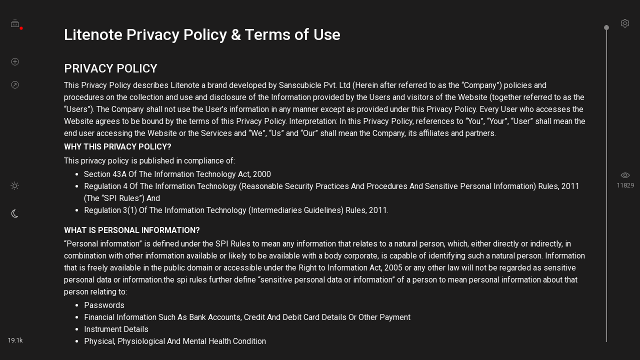

--- FILE ---
content_type: text/html; charset=UTF-8
request_url: https://litenote.cc/dfb3mLnC
body_size: 28116
content:
<!DOCTYPE html>
<html>
<head>

                <!-- Primary Meta Tags -->
        <title>Litenote Privacy Policy &amp; Terms of Use</title>
        <meta charset="utf-8">
        <meta name="viewport" content="width=device-width, initial-scale=1.0">
        <meta name="title" content="Litenote Privacy Policy &amp; Terms of Use">
        <meta name="description"
              content="PRIVACY POLICY This Privacy Policy describes Litenote a brand developed by Sanscubicle Pvt. Ltd (Herein after referred to as the “Company”) policies and procedures on the collection and use and disclosure of the Information provided by the Users and visitors of the Website (together referred to as the “Users”). The Company shall not use the User’s information in any manner except as provided under this Privacy Policy. Every User who accesses the Website agrees to be bound by the terms of this Privacy Policy. Interpretation: In this Privacy Policy, references to “You”, “Your”, “User” shall mean the end user accessing the Website or the Services and “We”, “Us” and “Our” shall mean the Company, its affiliates and partners. WHY THIS PRIVACY POLICY? This privacy policy is published in compliance of: Section 43A Of The Information Technology Act, 2000 Regulation 4 Of The Information Technology (Reasonable Security Practices And Procedures And Sensitive Personal Information) Rules, 2011 (The “SPI Rules”) And Regulation 3(1) Of The Information Technology (Intermediaries Guidelines) Rules, 2011. WHAT IS PERSONAL INFORMATION? “Personal information” is defined under the SPI Rules to mean any information that relates to a natural person, which, either directly or indirectly, in combination with other information available or likely to be available with a body corporate, is capable of identifying such a natural person. Information that is freely available in the public domain or accessible under the Right to Information Act, 2005 or any other law will not be regarded as sensitive personal data or information.the spi rules further define “sensitive personal data or information” of a person to mean personal information about that person relating to: Passwords Financial Information Such As Bank Accounts, Credit And Debit Card Details Or Other Payment Instrument Details Physical, Physiological And Mental Health Condition Sexual Orientation Medical Records And History Biometric Information Information Received By Body Corporate Under Lawful Contract Or Otherwise Visitor Details As Provided At The Time Of Registration Or Thereafter And Call Data Records. INFORMATION WE COLLECT We collect Information through our Website to provide better services and results to our Users. Information is collected by the details provided by User and the data collected by the usage of the services. Details provided by User shall include Personal Information like name, address (residential or email), contact number, and other such data which is required for the efficient use of the services provided by the Company. In general, the user can browse the Website without revealing any Personal Information. Although once Personal Information is provided, the identity of the User is not anonymous anymore. Where possible, we indicate which fields are required and which fields are optional. Our User always has the option of not providing Information by choosing not to use a particular service or feature. Other Information collected includes device information i.e. from which device is the services being used. This shall include the hardware model, operating system, unique identification number associated with the device etc. USAGE OF THE COLLECTED INFORMATION The Information collected is constantly used to provide personally relevant features and improve the services for our Users. With such pool of information, it is easier for us to understand the current trends in the market, according to which we cater our services. Such information helps us to come with content that provides a better User experience, thereby creating better satisfaction and increasing the user base of our Website. User discretion is asked before using such information for any other purposes than those set out in this Policy. Although the information which is shared by the User themselves through us shall not be considered as making private information public. SHARING OF PERSONAL INFORMATION Disclosure may be necessary to provide Users access to our Services, to comply with our legal obligations, to enforce our User Agreement, to prevent, detect, mitigate, and investigate fraudulent or illegal activities related to our Services. Such Personal Information, when shared with third parties, shall be subject to strict confidentiality agreements We may disclose personal information if required to do so by law or in the good faith belief that such disclosure is reasonably necessary to respond to subpoenas, court orders, or other legal process. We may disclose Personal Information to law enforcement offices, third party rights owners, or others in the good faith belief that such disclosure is reasonably necessary to enforce our Terms or Privacy Policy. We and our affiliates will share / sell some or all of your personal information with another business entity should we (or our assets) plan to merge with, or be acquired by that business entity, or re-organization, amalgamation, restructuring of business. Should such a transaction occur that other business entity (or the new combined entity) will be required to follow this privacy policy with respect to your Personal Information SECURING INFORMATION In order to secure the information provided to us by our users, we review the processing and storage practices along with the information collected to guard against unauthorized access into the data collected in our systems. Furthermore, user information is protected by subjecting our Employees and Agents who process such information to strict confidentiality agreements, where if they fail to comply with it, such non compliance shall lead to heavy penalties or legal proceedings, depending upon the gravity of the situation. CHOICE/OPT-OUT We provide all our users with the opportunity to opt-out of receiving promotional, marketing-related communications from us in general, after setting up an account. User may remove their personal information by unsubscribing or deleting their account from our Website. CONSENT By using the Website and by providing personal information, the user consents to the collection and use of the information disclosed by them in accordance with this Privacy Policy, including but not limited to their consent for sharing their information as per this privacy policy. Our Website offers publicly accessible blogs or community forums. You should be aware that any information you provide in these areas may be read, collected, and used by others who access them. This document is an electronic record in terms of existing and applicable Information Technology laws and the amended provisions thereto pertaining to electronic records in various allied statutes as amended pursuant to the Information Technology laws. This electronic record has been generated by a computer system and does not require any authentication. From time to time, the Company may change this internet privacy policy. The effective date of this policy, as stated below, indicates the last time this policy was revised or materially changed. Checking the effective date below allows you to determine whether there have been changes since the last time you reviewed the policy. Effective date of this policy: This policy was last updated on January 1, 2021 TERMS OF USE These Terms of Use (“Terms of Use”) have been drafted in accordance with the provisions of Rule 3 (1) of the Information Technology (Intermediaries guidelines) Rules, 2011 that require publishing the rules and regulations, privacy policy and Terms of Use for access or usage of www.litenote.cc ABOUT US The domain name www.litenote.cc (hereinafter referred to as &quot;Website&quot;) owned and managed by owned and managed by Litenote a brand developed by Sanscubicle Pvt Ltd, incorporated in India under the Companies Act, 2013 incorporated in India under the Companies Act, 2013, (hereinafter referred to as “Company”). The Company is a build service brands based on principles and practices around the future of work. TERMS OF USE ACCESSING, BROWSING OR OTHERWISE USING THE WEBSITE INDICATES YOUR ACCEPTANCE TO ALL THE TERMS AND CONDITIONS HEREIN. PLEASE READ THESE TERMS OF USE CAREFULLY BEFORE PROCEEDING. IF YOU DO NOT AGREE WITH THE SAME, PLEASE DO NOT USE THIS WEBSITE. For the purpose of these Terms of Use, wherever the context so requires &quot;You&quot; or &quot;User&quot; shall mean any natural or legal person visits our platform, either just for the purpose of browsing the Website or engages to buy our products &amp; services. This Website allows the User to surf the Website. The term &quot;We&quot;, &quot;Us&quot;, &quot;Our&quot; shall mean Company. Your use of the Website and services and tools are governed by the following terms and conditions (&quot;Terms of Use&quot;) as applicable to the Website including the applicable policies which are incorporated herein by way of reference. If You transact on the Website, You shall be subject to the policies that are applicable to the Website for such transaction. By mere use of the Website, You shall be contracting with Company and these terms and conditions including the policies constitute your binding obligations, with the Website. Any new features or tools which are added to the current store shall also be subject to the Terms of Use. We reserve the right to update, change or replace any part of these Terms of Use by posting updates and/or changes to Our Website. It is your responsibility to check this page periodically for changes. ELIGIBILITY TO USE By agreeing to these Terms of Use, you represent that you are persons who can form legally binding contracts under Indian Contract Act, 1872. Persons who are &quot;incompetent to contract&quot; within the meaning of the Indian Contract Act, 1872 including minors, un-discharged insolvents etc. are not eligible to use the Website. As a minor if you wish to use or transact on Website, such use or transaction may be made by your legal guardian or parents on the Website. Company reserves the right to refuse You access to the Website if it is brought to Company&#039;s notice or if it is discovered that you are under the age of 18 years. By visiting Company Website or accepting these Terms of Use, You represent and warrant to Company that You are 18 years of age or older, and that You have the right, authority and capacity to use the Website and agree to and abide by these Terms of Use. You also represent and warrant to the Company that You will use the Website in a manner consistent with any and all applicable laws and regulations. PRIVACY AND INFORMATION PROTECTION ACCESSING, BROWSING OR OTHERWISE USING THE WEBSITE INDICATES YOUR ACCEPTANCE TO ALL THE TERMS AND CONDITIONS HEREIN. PLEASE READ THESE TERMS OF USE CAREFULLY BEFORE PROCEEDING. IF YOU DO NOT AGREE WITH THE SAME, PLEASE DO NOT USE THIS WEBSITE. Please review our Privacy Policy, which also governs your visit to this Site, to understand our internal policies and practices. The personal information / data provided to us by you during the course of usage of www.litenote.cc will be treated as strictly confidential and in accordance with the Privacy Policy and applicable laws and regulations. If You object to your information being transferred or used, please do not use the website. CHARGES FOR USING THE WEBSITE Company does not charge any fee for browsing the Website. Company reserves the right to change its Fee Policy from time to time. In particular, Company may at its sole discretion introduce new services and modify some or all of the existing services offered on the Website. In such an event Company reserves the right to introduce fees for the new services offered or amend/introduce fees for existing services, as the case may be. Changes to the Fee Policy shall be posted on the Website and such changes shall automatically become effective immediately after they are posted on the Website. Unless otherwise stated, all fees shall be quoted in Indian Rupees. RIGHTS OF USE Company grants you limited rights to access and make personal use of this website, but not to download (other than page caching) or modify it, or any portion of it. These rights do not include any commercial use of this website or its contents; any collection and use of any content, descriptions, or prices; any derivative use of this website or its contents; any downloading or copying of account information for the benefit of a third-party; or any use of data mining, robots, or similar data gathering and extraction tools. This website or any portion of this website (including but not limited to any copyrighted material, trademarks, or other proprietary information) may not be reproduced, duplicated, copied, sold, resold, visited, distributed or otherwise exploited for any commercial purpose. YOUR CONDUCT You must not use the Website in any way that causes, or is likely to cause, the Website or access to it to be interrupted, damaged or impaired in any way. You understand that you, and not Company, are responsible for all electronic communications and content sent from your computer to us and you must use the Website for lawful purposes only. You must not use the Website for any of the following: For Fraudulent Purposes, Or In Connection With A Criminal Offense Or Other Unlawful Activity; To Send, Use Or Reuse Any Material That Does Not Belong To You; Or Is Illegal, Offensive (Including But Not Limited To Material That Is Sexually Explicit Content Or Which Promotes Racism, Bigotry, Hatred Or Physical Harm), Deceptive, Misleading, Abusive, Indecent, Harassing, Blasphemous, Defamatory, Libelous, Obscene, Pornographic, Pedophilic Or Menacing; Ethnically Objectionable, Disparaging Or In Breach Of Copyright, Trademark, Confidentiality, Privacy Or Any Other Proprietary Information Or Right; Or Is Otherwise Injurious To Third Parties; Or Relates To Or Promotes Money Laundering Or Gambling; Or Is Harmful To Minors In Any Way; Or Impersonates Another Person; Or Threatens The Unity, Integrity, Security Or Sovereignty Of India Or Friendly Relations With Foreign States; Or Objectionable Or Otherwise Unlawful In Any Manner Whatsoever; Or Which Consists Of Or Contains Software Viruses, Political Campaigning, Commercial Solicitation, Chain Letters, Mass Mailings Or Any &quot;Spam”; Or Violates Any Law For The Time Being In Force; Or Deceives Or Misleads The Addressee About The Origin Of Such Messages Or Communicates Any Information Which Is Grossly Offensive Or Menacing In Nature; To Not Make Any Unauthorized Commercial Use Of This Website Or Service And You May Not Resell This Service Or Assign Your Rights Or Obligations Under These Terms Of Usage. You May Not Reverse Engineer Any Part Of This Website Or Service. For Any Act That Causes, Or May Be Likely To Cause Damage Or Impairment To The Website Or In Any Manner Harms The Company Or Any Other Person Or Entity (As Determined By The Company In Its Sole Discretion) Or Interrupt Free Access To It In Any Way. Medical Records And History Biometric Information Information Received By Body Corporate Under Lawful Contract Or Otherwise Visitor Details As Provided At The Time Of Registration Or Thereafter And Call Data Records. DISCLAIMER OF WARRANTIES AND LIABILITIES We expressly disclaim any warranties or representations (express or implied) in respect of quality, suitability, accuracy, reliability, completeness, timeliness, performance, safety, merchantability, fitness for a particular purpose, or legality of the products listed or displayed or the content (including product information and/or specifications) on the Website. While we have taken precautions to avoid inaccuracies in content, this Website, all content, information, software, products, services and related graphics are provided as is, without warranty of any kind. INDEMNITY AND RELEASE You shall indemnify and hold harmless Company, its subsidiaries, affiliates and their respective officers, directors, agents and employees, from any claim or demand, or actions including reasonable attorney&#039;s fees, made by any third party or penalty imposed due to or arising out of your breach of these Conditions of Use or any document incorporated by reference, or your violation of any law, rules, regulations or the rights of a third party. You hereby expressly release Company and/or its affiliates and/or any of its officers and representatives from any cost, damage, liability or other consequence of any of the actions/inactions of the vendors and specifically waiver any claims or demands that you may have in this behalf under any statute, contract or otherwise. COMMUNICATIONS When you visit www.litenote.cc or send e-mails to us, you are communicating with us electronically. We may communicate with you by e-mail, SMS, phone call or by posting notices on the website or by any other mode of communication. For contractual purposes, you consent to receive communications including SMS, e-mail or phone calls from us. LOSSES We will not be responsible for any business loss (including loss of profits, revenue, contracts, anticipated savings, data, goodwill or wasted expenditure) or any other indirect or consequential loss that is not reasonably foreseeable to both you and us when you commenced using the website. ALTERATION OF SERVICE OR AMENDMENTS TO THE CONDITIONS We reserve the right to make changes to our website, policies, and these Conditions of Use at any time. You will be subject to the policies and Conditions of Use in force at the time that you use the website, unless any change to those policies or these conditions is required to be made by law or government authority. If any of these conditions is deemed invalid, void, or for any reason unenforceable, that condition will be deemed severable and will not affect the validity and enforceability of any remaining condition. EVENTS BEYOND OUR REASONABLE CONTROL We will not be held responsible for any delay or failure to comply with our obligations under these conditions if the delay or failure arises from any cause which is beyond our reasonable control. This condition does not affect your statutory rights. WAIVER If you breach these conditions and we take no action, we will still be entitled to use our rights and remedies in any other situation where you breach these conditions. GOVERNING LAW AND JURISDICTION These conditions are governed by and construed in accordance with the laws of India. You agree, as we do, to submit to the exclusive jurisdiction of the courts in New Delhi, India. IN NO EVENT SHALL LITENOTE BE LIABLE FOR ANY SPECIAL, INCIDENTAL, INDIRECT OR CONSEQUENTIAL DAMAGES OF ANY KIND IN CONNECTION WITH THESE TERMS OF USE, EVEN IF USER HAS BEEN INFORMED IN ADVANCE OF THE POSSIBILITY OF SUCH DAMAGES. SEVERABILITY &amp; WAIVER CONTACT INFORMATION If any provision of this Terms of Use is held to be invalid or unenforceable, such provision shall be struck and the remaining provisions shall be enforced. CONTACT INFORMATION This site is owned and operated by Litenote a brand under Sanscubicle Pvt. Ltd. If You have any have any question, issue, complaint regarding any of our services, please contact frontdesk@sanscubicle.in">
        <meta name="keywords"
              content="litenote, kaagaz.io, free online notepad, free notepad, notepad that plants trees, offset your carbon footprint, carbon footprint, litenote.cc, easiest way to publish online, simplest writing tool on the planet, minimal text editor">
        <meta name="robots" content="index, follow">
        <meta http-equiv="Content-Type" content="text/html; charset=utf-8">
        <meta name="language" content="English">
        <meta name="author" content="Litenote">

        <!-- Open Graph / Facebook -->
        <meta property="og:type" content="website">
        <meta property="og:url" content="https://litenote.cc/dfb3mLnC">
        <meta property="og:title" content="Litenote Privacy Policy &amp; Terms of Use">
        <meta property="og:description"
              content="PRIVACY POLICY This Privacy Policy describes Litenote a brand developed by Sanscubicle Pvt. Ltd (Herein after referred to as the “Company”) policies and procedures on the collection and use and disclosure of the Information provided by the Users and visitors of the Website (together referred to as the “Users”). The Company shall not use the User’s information in any manner except as provided under this Privacy Policy. Every User who accesses the Website agrees to be bound by the terms of this Privacy Policy. Interpretation: In this Privacy Policy, references to “You”, “Your”, “User” shall mean the end user accessing the Website or the Services and “We”, “Us” and “Our” shall mean the Company, its affiliates and partners. WHY THIS PRIVACY POLICY? This privacy policy is published in compliance of: Section 43A Of The Information Technology Act, 2000 Regulation 4 Of The Information Technology (Reasonable Security Practices And Procedures And Sensitive Personal Information) Rules, 2011 (The “SPI Rules”) And Regulation 3(1) Of The Information Technology (Intermediaries Guidelines) Rules, 2011. WHAT IS PERSONAL INFORMATION? “Personal information” is defined under the SPI Rules to mean any information that relates to a natural person, which, either directly or indirectly, in combination with other information available or likely to be available with a body corporate, is capable of identifying such a natural person. Information that is freely available in the public domain or accessible under the Right to Information Act, 2005 or any other law will not be regarded as sensitive personal data or information.the spi rules further define “sensitive personal data or information” of a person to mean personal information about that person relating to: Passwords Financial Information Such As Bank Accounts, Credit And Debit Card Details Or Other Payment Instrument Details Physical, Physiological And Mental Health Condition Sexual Orientation Medical Records And History Biometric Information Information Received By Body Corporate Under Lawful Contract Or Otherwise Visitor Details As Provided At The Time Of Registration Or Thereafter And Call Data Records. INFORMATION WE COLLECT We collect Information through our Website to provide better services and results to our Users. Information is collected by the details provided by User and the data collected by the usage of the services. Details provided by User shall include Personal Information like name, address (residential or email), contact number, and other such data which is required for the efficient use of the services provided by the Company. In general, the user can browse the Website without revealing any Personal Information. Although once Personal Information is provided, the identity of the User is not anonymous anymore. Where possible, we indicate which fields are required and which fields are optional. Our User always has the option of not providing Information by choosing not to use a particular service or feature. Other Information collected includes device information i.e. from which device is the services being used. This shall include the hardware model, operating system, unique identification number associated with the device etc. USAGE OF THE COLLECTED INFORMATION The Information collected is constantly used to provide personally relevant features and improve the services for our Users. With such pool of information, it is easier for us to understand the current trends in the market, according to which we cater our services. Such information helps us to come with content that provides a better User experience, thereby creating better satisfaction and increasing the user base of our Website. User discretion is asked before using such information for any other purposes than those set out in this Policy. Although the information which is shared by the User themselves through us shall not be considered as making private information public. SHARING OF PERSONAL INFORMATION Disclosure may be necessary to provide Users access to our Services, to comply with our legal obligations, to enforce our User Agreement, to prevent, detect, mitigate, and investigate fraudulent or illegal activities related to our Services. Such Personal Information, when shared with third parties, shall be subject to strict confidentiality agreements We may disclose personal information if required to do so by law or in the good faith belief that such disclosure is reasonably necessary to respond to subpoenas, court orders, or other legal process. We may disclose Personal Information to law enforcement offices, third party rights owners, or others in the good faith belief that such disclosure is reasonably necessary to enforce our Terms or Privacy Policy. We and our affiliates will share / sell some or all of your personal information with another business entity should we (or our assets) plan to merge with, or be acquired by that business entity, or re-organization, amalgamation, restructuring of business. Should such a transaction occur that other business entity (or the new combined entity) will be required to follow this privacy policy with respect to your Personal Information SECURING INFORMATION In order to secure the information provided to us by our users, we review the processing and storage practices along with the information collected to guard against unauthorized access into the data collected in our systems. Furthermore, user information is protected by subjecting our Employees and Agents who process such information to strict confidentiality agreements, where if they fail to comply with it, such non compliance shall lead to heavy penalties or legal proceedings, depending upon the gravity of the situation. CHOICE/OPT-OUT We provide all our users with the opportunity to opt-out of receiving promotional, marketing-related communications from us in general, after setting up an account. User may remove their personal information by unsubscribing or deleting their account from our Website. CONSENT By using the Website and by providing personal information, the user consents to the collection and use of the information disclosed by them in accordance with this Privacy Policy, including but not limited to their consent for sharing their information as per this privacy policy. Our Website offers publicly accessible blogs or community forums. You should be aware that any information you provide in these areas may be read, collected, and used by others who access them. This document is an electronic record in terms of existing and applicable Information Technology laws and the amended provisions thereto pertaining to electronic records in various allied statutes as amended pursuant to the Information Technology laws. This electronic record has been generated by a computer system and does not require any authentication. From time to time, the Company may change this internet privacy policy. The effective date of this policy, as stated below, indicates the last time this policy was revised or materially changed. Checking the effective date below allows you to determine whether there have been changes since the last time you reviewed the policy. Effective date of this policy: This policy was last updated on January 1, 2021 TERMS OF USE These Terms of Use (“Terms of Use”) have been drafted in accordance with the provisions of Rule 3 (1) of the Information Technology (Intermediaries guidelines) Rules, 2011 that require publishing the rules and regulations, privacy policy and Terms of Use for access or usage of www.litenote.cc ABOUT US The domain name www.litenote.cc (hereinafter referred to as &quot;Website&quot;) owned and managed by owned and managed by Litenote a brand developed by Sanscubicle Pvt Ltd, incorporated in India under the Companies Act, 2013 incorporated in India under the Companies Act, 2013, (hereinafter referred to as “Company”). The Company is a build service brands based on principles and practices around the future of work. TERMS OF USE ACCESSING, BROWSING OR OTHERWISE USING THE WEBSITE INDICATES YOUR ACCEPTANCE TO ALL THE TERMS AND CONDITIONS HEREIN. PLEASE READ THESE TERMS OF USE CAREFULLY BEFORE PROCEEDING. IF YOU DO NOT AGREE WITH THE SAME, PLEASE DO NOT USE THIS WEBSITE. For the purpose of these Terms of Use, wherever the context so requires &quot;You&quot; or &quot;User&quot; shall mean any natural or legal person visits our platform, either just for the purpose of browsing the Website or engages to buy our products &amp; services. This Website allows the User to surf the Website. The term &quot;We&quot;, &quot;Us&quot;, &quot;Our&quot; shall mean Company. Your use of the Website and services and tools are governed by the following terms and conditions (&quot;Terms of Use&quot;) as applicable to the Website including the applicable policies which are incorporated herein by way of reference. If You transact on the Website, You shall be subject to the policies that are applicable to the Website for such transaction. By mere use of the Website, You shall be contracting with Company and these terms and conditions including the policies constitute your binding obligations, with the Website. Any new features or tools which are added to the current store shall also be subject to the Terms of Use. We reserve the right to update, change or replace any part of these Terms of Use by posting updates and/or changes to Our Website. It is your responsibility to check this page periodically for changes. ELIGIBILITY TO USE By agreeing to these Terms of Use, you represent that you are persons who can form legally binding contracts under Indian Contract Act, 1872. Persons who are &quot;incompetent to contract&quot; within the meaning of the Indian Contract Act, 1872 including minors, un-discharged insolvents etc. are not eligible to use the Website. As a minor if you wish to use or transact on Website, such use or transaction may be made by your legal guardian or parents on the Website. Company reserves the right to refuse You access to the Website if it is brought to Company&#039;s notice or if it is discovered that you are under the age of 18 years. By visiting Company Website or accepting these Terms of Use, You represent and warrant to Company that You are 18 years of age or older, and that You have the right, authority and capacity to use the Website and agree to and abide by these Terms of Use. You also represent and warrant to the Company that You will use the Website in a manner consistent with any and all applicable laws and regulations. PRIVACY AND INFORMATION PROTECTION ACCESSING, BROWSING OR OTHERWISE USING THE WEBSITE INDICATES YOUR ACCEPTANCE TO ALL THE TERMS AND CONDITIONS HEREIN. PLEASE READ THESE TERMS OF USE CAREFULLY BEFORE PROCEEDING. IF YOU DO NOT AGREE WITH THE SAME, PLEASE DO NOT USE THIS WEBSITE. Please review our Privacy Policy, which also governs your visit to this Site, to understand our internal policies and practices. The personal information / data provided to us by you during the course of usage of www.litenote.cc will be treated as strictly confidential and in accordance with the Privacy Policy and applicable laws and regulations. If You object to your information being transferred or used, please do not use the website. CHARGES FOR USING THE WEBSITE Company does not charge any fee for browsing the Website. Company reserves the right to change its Fee Policy from time to time. In particular, Company may at its sole discretion introduce new services and modify some or all of the existing services offered on the Website. In such an event Company reserves the right to introduce fees for the new services offered or amend/introduce fees for existing services, as the case may be. Changes to the Fee Policy shall be posted on the Website and such changes shall automatically become effective immediately after they are posted on the Website. Unless otherwise stated, all fees shall be quoted in Indian Rupees. RIGHTS OF USE Company grants you limited rights to access and make personal use of this website, but not to download (other than page caching) or modify it, or any portion of it. These rights do not include any commercial use of this website or its contents; any collection and use of any content, descriptions, or prices; any derivative use of this website or its contents; any downloading or copying of account information for the benefit of a third-party; or any use of data mining, robots, or similar data gathering and extraction tools. This website or any portion of this website (including but not limited to any copyrighted material, trademarks, or other proprietary information) may not be reproduced, duplicated, copied, sold, resold, visited, distributed or otherwise exploited for any commercial purpose. YOUR CONDUCT You must not use the Website in any way that causes, or is likely to cause, the Website or access to it to be interrupted, damaged or impaired in any way. You understand that you, and not Company, are responsible for all electronic communications and content sent from your computer to us and you must use the Website for lawful purposes only. You must not use the Website for any of the following: For Fraudulent Purposes, Or In Connection With A Criminal Offense Or Other Unlawful Activity; To Send, Use Or Reuse Any Material That Does Not Belong To You; Or Is Illegal, Offensive (Including But Not Limited To Material That Is Sexually Explicit Content Or Which Promotes Racism, Bigotry, Hatred Or Physical Harm), Deceptive, Misleading, Abusive, Indecent, Harassing, Blasphemous, Defamatory, Libelous, Obscene, Pornographic, Pedophilic Or Menacing; Ethnically Objectionable, Disparaging Or In Breach Of Copyright, Trademark, Confidentiality, Privacy Or Any Other Proprietary Information Or Right; Or Is Otherwise Injurious To Third Parties; Or Relates To Or Promotes Money Laundering Or Gambling; Or Is Harmful To Minors In Any Way; Or Impersonates Another Person; Or Threatens The Unity, Integrity, Security Or Sovereignty Of India Or Friendly Relations With Foreign States; Or Objectionable Or Otherwise Unlawful In Any Manner Whatsoever; Or Which Consists Of Or Contains Software Viruses, Political Campaigning, Commercial Solicitation, Chain Letters, Mass Mailings Or Any &quot;Spam”; Or Violates Any Law For The Time Being In Force; Or Deceives Or Misleads The Addressee About The Origin Of Such Messages Or Communicates Any Information Which Is Grossly Offensive Or Menacing In Nature; To Not Make Any Unauthorized Commercial Use Of This Website Or Service And You May Not Resell This Service Or Assign Your Rights Or Obligations Under These Terms Of Usage. You May Not Reverse Engineer Any Part Of This Website Or Service. For Any Act That Causes, Or May Be Likely To Cause Damage Or Impairment To The Website Or In Any Manner Harms The Company Or Any Other Person Or Entity (As Determined By The Company In Its Sole Discretion) Or Interrupt Free Access To It In Any Way. Medical Records And History Biometric Information Information Received By Body Corporate Under Lawful Contract Or Otherwise Visitor Details As Provided At The Time Of Registration Or Thereafter And Call Data Records. DISCLAIMER OF WARRANTIES AND LIABILITIES We expressly disclaim any warranties or representations (express or implied) in respect of quality, suitability, accuracy, reliability, completeness, timeliness, performance, safety, merchantability, fitness for a particular purpose, or legality of the products listed or displayed or the content (including product information and/or specifications) on the Website. While we have taken precautions to avoid inaccuracies in content, this Website, all content, information, software, products, services and related graphics are provided as is, without warranty of any kind. INDEMNITY AND RELEASE You shall indemnify and hold harmless Company, its subsidiaries, affiliates and their respective officers, directors, agents and employees, from any claim or demand, or actions including reasonable attorney&#039;s fees, made by any third party or penalty imposed due to or arising out of your breach of these Conditions of Use or any document incorporated by reference, or your violation of any law, rules, regulations or the rights of a third party. You hereby expressly release Company and/or its affiliates and/or any of its officers and representatives from any cost, damage, liability or other consequence of any of the actions/inactions of the vendors and specifically waiver any claims or demands that you may have in this behalf under any statute, contract or otherwise. COMMUNICATIONS When you visit www.litenote.cc or send e-mails to us, you are communicating with us electronically. We may communicate with you by e-mail, SMS, phone call or by posting notices on the website or by any other mode of communication. For contractual purposes, you consent to receive communications including SMS, e-mail or phone calls from us. LOSSES We will not be responsible for any business loss (including loss of profits, revenue, contracts, anticipated savings, data, goodwill or wasted expenditure) or any other indirect or consequential loss that is not reasonably foreseeable to both you and us when you commenced using the website. ALTERATION OF SERVICE OR AMENDMENTS TO THE CONDITIONS We reserve the right to make changes to our website, policies, and these Conditions of Use at any time. You will be subject to the policies and Conditions of Use in force at the time that you use the website, unless any change to those policies or these conditions is required to be made by law or government authority. If any of these conditions is deemed invalid, void, or for any reason unenforceable, that condition will be deemed severable and will not affect the validity and enforceability of any remaining condition. EVENTS BEYOND OUR REASONABLE CONTROL We will not be held responsible for any delay or failure to comply with our obligations under these conditions if the delay or failure arises from any cause which is beyond our reasonable control. This condition does not affect your statutory rights. WAIVER If you breach these conditions and we take no action, we will still be entitled to use our rights and remedies in any other situation where you breach these conditions. GOVERNING LAW AND JURISDICTION These conditions are governed by and construed in accordance with the laws of India. You agree, as we do, to submit to the exclusive jurisdiction of the courts in New Delhi, India. IN NO EVENT SHALL LITENOTE BE LIABLE FOR ANY SPECIAL, INCIDENTAL, INDIRECT OR CONSEQUENTIAL DAMAGES OF ANY KIND IN CONNECTION WITH THESE TERMS OF USE, EVEN IF USER HAS BEEN INFORMED IN ADVANCE OF THE POSSIBILITY OF SUCH DAMAGES. SEVERABILITY &amp; WAIVER CONTACT INFORMATION If any provision of this Terms of Use is held to be invalid or unenforceable, such provision shall be struck and the remaining provisions shall be enforced. CONTACT INFORMATION This site is owned and operated by Litenote a brand under Sanscubicle Pvt. Ltd. If You have any have any question, issue, complaint regarding any of our services, please contact frontdesk@sanscubicle.in">
        <meta property="og:image"
              content="https://litenote.cc/images/social-image.jpg">

        <!-- Twitter -->
        <meta property="twitter:card" content="summary_large_image">
        <meta property="twitter:url" content="https://litenote.cc/dfb3mLnC">
        <meta property="twitter:title" content="Litenote Privacy Policy &amp; Terms of Use">
        <meta property="twitter:description"
              content="PRIVACY POLICY This Privacy Policy describes Litenote a brand developed by Sanscubicle Pvt. Ltd (Herein after referred to as the “Company”) policies and procedures on the collection and use and disclosure of the Information provided by the Users and visitors of the Website (together referred to as the “Users”). The Company shall not use the User’s information in any manner except as provided under this Privacy Policy. Every User who accesses the Website agrees to be bound by the terms of this Privacy Policy. Interpretation: In this Privacy Policy, references to “You”, “Your”, “User” shall mean the end user accessing the Website or the Services and “We”, “Us” and “Our” shall mean the Company, its affiliates and partners. WHY THIS PRIVACY POLICY? This privacy policy is published in compliance of: Section 43A Of The Information Technology Act, 2000 Regulation 4 Of The Information Technology (Reasonable Security Practices And Procedures And Sensitive Personal Information) Rules, 2011 (The “SPI Rules”) And Regulation 3(1) Of The Information Technology (Intermediaries Guidelines) Rules, 2011. WHAT IS PERSONAL INFORMATION? “Personal information” is defined under the SPI Rules to mean any information that relates to a natural person, which, either directly or indirectly, in combination with other information available or likely to be available with a body corporate, is capable of identifying such a natural person. Information that is freely available in the public domain or accessible under the Right to Information Act, 2005 or any other law will not be regarded as sensitive personal data or information.the spi rules further define “sensitive personal data or information” of a person to mean personal information about that person relating to: Passwords Financial Information Such As Bank Accounts, Credit And Debit Card Details Or Other Payment Instrument Details Physical, Physiological And Mental Health Condition Sexual Orientation Medical Records And History Biometric Information Information Received By Body Corporate Under Lawful Contract Or Otherwise Visitor Details As Provided At The Time Of Registration Or Thereafter And Call Data Records. INFORMATION WE COLLECT We collect Information through our Website to provide better services and results to our Users. Information is collected by the details provided by User and the data collected by the usage of the services. Details provided by User shall include Personal Information like name, address (residential or email), contact number, and other such data which is required for the efficient use of the services provided by the Company. In general, the user can browse the Website without revealing any Personal Information. Although once Personal Information is provided, the identity of the User is not anonymous anymore. Where possible, we indicate which fields are required and which fields are optional. Our User always has the option of not providing Information by choosing not to use a particular service or feature. Other Information collected includes device information i.e. from which device is the services being used. This shall include the hardware model, operating system, unique identification number associated with the device etc. USAGE OF THE COLLECTED INFORMATION The Information collected is constantly used to provide personally relevant features and improve the services for our Users. With such pool of information, it is easier for us to understand the current trends in the market, according to which we cater our services. Such information helps us to come with content that provides a better User experience, thereby creating better satisfaction and increasing the user base of our Website. User discretion is asked before using such information for any other purposes than those set out in this Policy. Although the information which is shared by the User themselves through us shall not be considered as making private information public. SHARING OF PERSONAL INFORMATION Disclosure may be necessary to provide Users access to our Services, to comply with our legal obligations, to enforce our User Agreement, to prevent, detect, mitigate, and investigate fraudulent or illegal activities related to our Services. Such Personal Information, when shared with third parties, shall be subject to strict confidentiality agreements We may disclose personal information if required to do so by law or in the good faith belief that such disclosure is reasonably necessary to respond to subpoenas, court orders, or other legal process. We may disclose Personal Information to law enforcement offices, third party rights owners, or others in the good faith belief that such disclosure is reasonably necessary to enforce our Terms or Privacy Policy. We and our affiliates will share / sell some or all of your personal information with another business entity should we (or our assets) plan to merge with, or be acquired by that business entity, or re-organization, amalgamation, restructuring of business. Should such a transaction occur that other business entity (or the new combined entity) will be required to follow this privacy policy with respect to your Personal Information SECURING INFORMATION In order to secure the information provided to us by our users, we review the processing and storage practices along with the information collected to guard against unauthorized access into the data collected in our systems. Furthermore, user information is protected by subjecting our Employees and Agents who process such information to strict confidentiality agreements, where if they fail to comply with it, such non compliance shall lead to heavy penalties or legal proceedings, depending upon the gravity of the situation. CHOICE/OPT-OUT We provide all our users with the opportunity to opt-out of receiving promotional, marketing-related communications from us in general, after setting up an account. User may remove their personal information by unsubscribing or deleting their account from our Website. CONSENT By using the Website and by providing personal information, the user consents to the collection and use of the information disclosed by them in accordance with this Privacy Policy, including but not limited to their consent for sharing their information as per this privacy policy. Our Website offers publicly accessible blogs or community forums. You should be aware that any information you provide in these areas may be read, collected, and used by others who access them. This document is an electronic record in terms of existing and applicable Information Technology laws and the amended provisions thereto pertaining to electronic records in various allied statutes as amended pursuant to the Information Technology laws. This electronic record has been generated by a computer system and does not require any authentication. From time to time, the Company may change this internet privacy policy. The effective date of this policy, as stated below, indicates the last time this policy was revised or materially changed. Checking the effective date below allows you to determine whether there have been changes since the last time you reviewed the policy. Effective date of this policy: This policy was last updated on January 1, 2021 TERMS OF USE These Terms of Use (“Terms of Use”) have been drafted in accordance with the provisions of Rule 3 (1) of the Information Technology (Intermediaries guidelines) Rules, 2011 that require publishing the rules and regulations, privacy policy and Terms of Use for access or usage of www.litenote.cc ABOUT US The domain name www.litenote.cc (hereinafter referred to as &quot;Website&quot;) owned and managed by owned and managed by Litenote a brand developed by Sanscubicle Pvt Ltd, incorporated in India under the Companies Act, 2013 incorporated in India under the Companies Act, 2013, (hereinafter referred to as “Company”). The Company is a build service brands based on principles and practices around the future of work. TERMS OF USE ACCESSING, BROWSING OR OTHERWISE USING THE WEBSITE INDICATES YOUR ACCEPTANCE TO ALL THE TERMS AND CONDITIONS HEREIN. PLEASE READ THESE TERMS OF USE CAREFULLY BEFORE PROCEEDING. IF YOU DO NOT AGREE WITH THE SAME, PLEASE DO NOT USE THIS WEBSITE. For the purpose of these Terms of Use, wherever the context so requires &quot;You&quot; or &quot;User&quot; shall mean any natural or legal person visits our platform, either just for the purpose of browsing the Website or engages to buy our products &amp; services. This Website allows the User to surf the Website. The term &quot;We&quot;, &quot;Us&quot;, &quot;Our&quot; shall mean Company. Your use of the Website and services and tools are governed by the following terms and conditions (&quot;Terms of Use&quot;) as applicable to the Website including the applicable policies which are incorporated herein by way of reference. If You transact on the Website, You shall be subject to the policies that are applicable to the Website for such transaction. By mere use of the Website, You shall be contracting with Company and these terms and conditions including the policies constitute your binding obligations, with the Website. Any new features or tools which are added to the current store shall also be subject to the Terms of Use. We reserve the right to update, change or replace any part of these Terms of Use by posting updates and/or changes to Our Website. It is your responsibility to check this page periodically for changes. ELIGIBILITY TO USE By agreeing to these Terms of Use, you represent that you are persons who can form legally binding contracts under Indian Contract Act, 1872. Persons who are &quot;incompetent to contract&quot; within the meaning of the Indian Contract Act, 1872 including minors, un-discharged insolvents etc. are not eligible to use the Website. As a minor if you wish to use or transact on Website, such use or transaction may be made by your legal guardian or parents on the Website. Company reserves the right to refuse You access to the Website if it is brought to Company&#039;s notice or if it is discovered that you are under the age of 18 years. By visiting Company Website or accepting these Terms of Use, You represent and warrant to Company that You are 18 years of age or older, and that You have the right, authority and capacity to use the Website and agree to and abide by these Terms of Use. You also represent and warrant to the Company that You will use the Website in a manner consistent with any and all applicable laws and regulations. PRIVACY AND INFORMATION PROTECTION ACCESSING, BROWSING OR OTHERWISE USING THE WEBSITE INDICATES YOUR ACCEPTANCE TO ALL THE TERMS AND CONDITIONS HEREIN. PLEASE READ THESE TERMS OF USE CAREFULLY BEFORE PROCEEDING. IF YOU DO NOT AGREE WITH THE SAME, PLEASE DO NOT USE THIS WEBSITE. Please review our Privacy Policy, which also governs your visit to this Site, to understand our internal policies and practices. The personal information / data provided to us by you during the course of usage of www.litenote.cc will be treated as strictly confidential and in accordance with the Privacy Policy and applicable laws and regulations. If You object to your information being transferred or used, please do not use the website. CHARGES FOR USING THE WEBSITE Company does not charge any fee for browsing the Website. Company reserves the right to change its Fee Policy from time to time. In particular, Company may at its sole discretion introduce new services and modify some or all of the existing services offered on the Website. In such an event Company reserves the right to introduce fees for the new services offered or amend/introduce fees for existing services, as the case may be. Changes to the Fee Policy shall be posted on the Website and such changes shall automatically become effective immediately after they are posted on the Website. Unless otherwise stated, all fees shall be quoted in Indian Rupees. RIGHTS OF USE Company grants you limited rights to access and make personal use of this website, but not to download (other than page caching) or modify it, or any portion of it. These rights do not include any commercial use of this website or its contents; any collection and use of any content, descriptions, or prices; any derivative use of this website or its contents; any downloading or copying of account information for the benefit of a third-party; or any use of data mining, robots, or similar data gathering and extraction tools. This website or any portion of this website (including but not limited to any copyrighted material, trademarks, or other proprietary information) may not be reproduced, duplicated, copied, sold, resold, visited, distributed or otherwise exploited for any commercial purpose. YOUR CONDUCT You must not use the Website in any way that causes, or is likely to cause, the Website or access to it to be interrupted, damaged or impaired in any way. You understand that you, and not Company, are responsible for all electronic communications and content sent from your computer to us and you must use the Website for lawful purposes only. You must not use the Website for any of the following: For Fraudulent Purposes, Or In Connection With A Criminal Offense Or Other Unlawful Activity; To Send, Use Or Reuse Any Material That Does Not Belong To You; Or Is Illegal, Offensive (Including But Not Limited To Material That Is Sexually Explicit Content Or Which Promotes Racism, Bigotry, Hatred Or Physical Harm), Deceptive, Misleading, Abusive, Indecent, Harassing, Blasphemous, Defamatory, Libelous, Obscene, Pornographic, Pedophilic Or Menacing; Ethnically Objectionable, Disparaging Or In Breach Of Copyright, Trademark, Confidentiality, Privacy Or Any Other Proprietary Information Or Right; Or Is Otherwise Injurious To Third Parties; Or Relates To Or Promotes Money Laundering Or Gambling; Or Is Harmful To Minors In Any Way; Or Impersonates Another Person; Or Threatens The Unity, Integrity, Security Or Sovereignty Of India Or Friendly Relations With Foreign States; Or Objectionable Or Otherwise Unlawful In Any Manner Whatsoever; Or Which Consists Of Or Contains Software Viruses, Political Campaigning, Commercial Solicitation, Chain Letters, Mass Mailings Or Any &quot;Spam”; Or Violates Any Law For The Time Being In Force; Or Deceives Or Misleads The Addressee About The Origin Of Such Messages Or Communicates Any Information Which Is Grossly Offensive Or Menacing In Nature; To Not Make Any Unauthorized Commercial Use Of This Website Or Service And You May Not Resell This Service Or Assign Your Rights Or Obligations Under These Terms Of Usage. You May Not Reverse Engineer Any Part Of This Website Or Service. For Any Act That Causes, Or May Be Likely To Cause Damage Or Impairment To The Website Or In Any Manner Harms The Company Or Any Other Person Or Entity (As Determined By The Company In Its Sole Discretion) Or Interrupt Free Access To It In Any Way. Medical Records And History Biometric Information Information Received By Body Corporate Under Lawful Contract Or Otherwise Visitor Details As Provided At The Time Of Registration Or Thereafter And Call Data Records. DISCLAIMER OF WARRANTIES AND LIABILITIES We expressly disclaim any warranties or representations (express or implied) in respect of quality, suitability, accuracy, reliability, completeness, timeliness, performance, safety, merchantability, fitness for a particular purpose, or legality of the products listed or displayed or the content (including product information and/or specifications) on the Website. While we have taken precautions to avoid inaccuracies in content, this Website, all content, information, software, products, services and related graphics are provided as is, without warranty of any kind. INDEMNITY AND RELEASE You shall indemnify and hold harmless Company, its subsidiaries, affiliates and their respective officers, directors, agents and employees, from any claim or demand, or actions including reasonable attorney&#039;s fees, made by any third party or penalty imposed due to or arising out of your breach of these Conditions of Use or any document incorporated by reference, or your violation of any law, rules, regulations or the rights of a third party. You hereby expressly release Company and/or its affiliates and/or any of its officers and representatives from any cost, damage, liability or other consequence of any of the actions/inactions of the vendors and specifically waiver any claims or demands that you may have in this behalf under any statute, contract or otherwise. COMMUNICATIONS When you visit www.litenote.cc or send e-mails to us, you are communicating with us electronically. We may communicate with you by e-mail, SMS, phone call or by posting notices on the website or by any other mode of communication. For contractual purposes, you consent to receive communications including SMS, e-mail or phone calls from us. LOSSES We will not be responsible for any business loss (including loss of profits, revenue, contracts, anticipated savings, data, goodwill or wasted expenditure) or any other indirect or consequential loss that is not reasonably foreseeable to both you and us when you commenced using the website. ALTERATION OF SERVICE OR AMENDMENTS TO THE CONDITIONS We reserve the right to make changes to our website, policies, and these Conditions of Use at any time. You will be subject to the policies and Conditions of Use in force at the time that you use the website, unless any change to those policies or these conditions is required to be made by law or government authority. If any of these conditions is deemed invalid, void, or for any reason unenforceable, that condition will be deemed severable and will not affect the validity and enforceability of any remaining condition. EVENTS BEYOND OUR REASONABLE CONTROL We will not be held responsible for any delay or failure to comply with our obligations under these conditions if the delay or failure arises from any cause which is beyond our reasonable control. This condition does not affect your statutory rights. WAIVER If you breach these conditions and we take no action, we will still be entitled to use our rights and remedies in any other situation where you breach these conditions. GOVERNING LAW AND JURISDICTION These conditions are governed by and construed in accordance with the laws of India. You agree, as we do, to submit to the exclusive jurisdiction of the courts in New Delhi, India. IN NO EVENT SHALL LITENOTE BE LIABLE FOR ANY SPECIAL, INCIDENTAL, INDIRECT OR CONSEQUENTIAL DAMAGES OF ANY KIND IN CONNECTION WITH THESE TERMS OF USE, EVEN IF USER HAS BEEN INFORMED IN ADVANCE OF THE POSSIBILITY OF SUCH DAMAGES. SEVERABILITY &amp; WAIVER CONTACT INFORMATION If any provision of this Terms of Use is held to be invalid or unenforceable, such provision shall be struck and the remaining provisions shall be enforced. CONTACT INFORMATION This site is owned and operated by Litenote a brand under Sanscubicle Pvt. Ltd. If You have any have any question, issue, complaint regarding any of our services, please contact frontdesk@sanscubicle.in">
        <meta property="twitter:image"
              content="https://litenote.cc/images/social-image.jpg">
    

    <link rel="icon" href="https://litenote.cc/images/favicon.ico" type="image/ico">
    <link rel="stylesheet" href="https://litenote.cc/css/default.min.css" type="text/css" media="screen"
          charset="utf-8">
    <link rel="stylesheet" type="text/css" href="https://litenote.cc/css/bootstrap.min.css">
    <link href="https://fonts.googleapis.com/css2?family=Roboto:wght@400;500;700&display=swap" rel="stylesheet">
    <link rel="stylesheet" type="text/css" href="https://litenote.cc/css/fontawesome.css">
    <link rel="stylesheet" type="text/css" href="https://litenote.cc/css/scrollbar.css">
    <link rel="stylesheet" type="text/css" href="https://litenote.cc/css/switch.css">
    <link rel="stylesheet" type="text/css" href="https://litenote.cc/css/custom.css">
    <link rel="stylesheet" type="text/css" href="https://litenote.cc/css/responsive.css">
    <link rel="stylesheet" href="https://litenote.cc/css/medium-editor.css" type="text/css" media="screen"
          charset="utf-8">
    <link rel="stylesheet" href="https://litenote.cc/css/medium-default.css" type="text/css" media="screen"
          charset="utf-8">

    
    <script src="https://code.jquery.com/jquery-3.5.1.min.js" integrity="sha256-9/aliU8dGd2tb6OSsuzixeV4y/faTqgFtohetphbbj0=" crossorigin="anonymous" type="d8b0f08a9251732c938e2be0-text/javascript"></script>

    <script src="https://litenote.cc/js/medium-editor.js" type="d8b0f08a9251732c938e2be0-text/javascript"></script>

    <script defer src="https://cdn.jsdelivr.net/npm/popper.js@1.16.0/dist/umd/popper.min.js" type="d8b0f08a9251732c938e2be0-text/javascript"></script>

    <script defer src="https://litenote.cc/js/bootstrap.min.js" type="d8b0f08a9251732c938e2be0-text/javascript"></script>

    <script defer src="https://litenote.cc/js/scrollbar.js" type="d8b0f08a9251732c938e2be0-text/javascript"></script>

    <script defer src="https://cdn.jsdelivr.net/npm/sweetalert2@10" type="d8b0f08a9251732c938e2be0-text/javascript"></script>

    <link href="//cdn.jsdelivr.net/npm/@sweetalert2/theme-dark@4/dark.css" rel="stylesheet">

    <script type="d8b0f08a9251732c938e2be0-text/javascript" src="https://www.dropbox.com/static/api/2/dropins.js" id="dropboxjs" data-app-key="tsmy4puqskz3gjt">
    </script>

    <!--Analytics:-->
    <script async defer data-domain="litenote.cc" src="https://plausible.sanscubicle.in/js/plausible.js" type="d8b0f08a9251732c938e2be0-text/javascript"></script>

    <style>[wire\:loading], [wire\:loading\.delay], [wire\:loading\.inline-block], [wire\:loading\.inline], [wire\:loading\.block], [wire\:loading\.flex], [wire\:loading\.table], [wire\:loading\.grid] {display: none;}[wire\:offline] {display: none;}[wire\:dirty]:not(textarea):not(input):not(select) {display: none;}input:-webkit-autofill, select:-webkit-autofill, textarea:-webkit-autofill {animation-duration: 50000s;animation-name: livewireautofill;}@keyframes livewireautofill { from {} }</style>
    <script src="https://litenote.cc/vendor/livewire/livewire.js?id=54d078b2ce39327a1702" data-turbo-eval="false" data-turbolinks-eval="false" type="d8b0f08a9251732c938e2be0-text/javascript"></script><script data-turbo-eval="false" data-turbolinks-eval="false" type="d8b0f08a9251732c938e2be0-text/javascript">window.livewire = new Livewire();window.Livewire = window.livewire;window.livewire_app_url = 'https://litenote.cc';window.livewire_token = '5bPOdpPiLxbgJR6pcrZlyOXTmGZVAldHYCnFCguE';window.deferLoadingAlpine = function (callback) {window.addEventListener('livewire:load', function () {callback();});};document.addEventListener("DOMContentLoaded", function () {window.livewire.start();});</script>

    <style>
        .gm-style .gm-style-iw-c {
            background: #000;
            border-radius: 0;
            padding: 0;
        }

        .gm-style .gm-style-iw-d {
            overflow: auto !important;
            padding: 15px 15px 15px 15px;
            height: 80px;
        }

        button.gm-ui-hover-effect img {
            filter: invert(1);
        }

        .gm-style .gm-style-iw-t::after {
            display: none;
        }

        .gm-ui-hover-effect {
            border: 1px solid #fff !important;
            right: 5px !important;
            top: 5px !important;
            height: 25px !important;
            border-radius: 50%;
            width: 25px !important;
        }

        .gm-ui-hover-effect img {
            margin: 5px !important;
            left: 5px;
            line-height: 25px;
        }

        .map-bottom-image ul {
            list-style: none;
            padding: 0;
            margin: 0;
        }

        .map-bottom-image ul li {
            display: inline;
            padding-right: 10px;
        }

        .map-bottom-image ul li img {
            width: 145px;
        }

        .map-bottom-image {
            padding-top: 10px;
        }

        .map-modal-main-image {
            float: left;
        }

        .map-modal-main-image img {
            width: 220px;
        }

        .map-modal-right-caption {
            float: left;
            padding: 10px 0px 10px 20px;
        }

        .map-modal-right-caption p {
            font-size: 13px;
            padding: 10px;
            color: #fff;
            margin-bottom: 0;
        }

        .gm-svpc {
            display: none;
        }
    </style>

</head>
<body class="dark-theme">

    <div wire:id="o64zHtJx76bZ5Ml06Dc6" wire:initial-data="{&quot;fingerprint&quot;:{&quot;id&quot;:&quot;o64zHtJx76bZ5Ml06Dc6&quot;,&quot;name&quot;:&quot;app&quot;,&quot;locale&quot;:&quot;en&quot;,&quot;path&quot;:&quot;dfb3mLnC&quot;,&quot;method&quot;:&quot;GET&quot;},&quot;effects&quot;:{&quot;listeners&quot;:[&quot;unlockPasswordSuccess&quot;]},&quot;serverMemo&quot;:{&quot;children&quot;:{&quot;wzRK84f&quot;:{&quot;id&quot;:&quot;9DURdALHIdBy4XWDRxDB&quot;,&quot;tag&quot;:&quot;div&quot;},&quot;N6h4Lkk&quot;:{&quot;id&quot;:&quot;Z8qqKBk2miUXP5v6JlFN&quot;,&quot;tag&quot;:&quot;div&quot;},&quot;NFOiqKi&quot;:{&quot;id&quot;:&quot;D1qoJGod5s2DI4wXWoMo&quot;,&quot;tag&quot;:&quot;div&quot;},&quot;FXZGQ7F&quot;:{&quot;id&quot;:&quot;nqXcOd4sPoE5mpIMIXoa&quot;,&quot;tag&quot;:&quot;div&quot;},&quot;nlC2UEV&quot;:{&quot;id&quot;:&quot;JHIkh3O5CREx3nXn5bAl&quot;,&quot;tag&quot;:&quot;div&quot;},&quot;7HDVN5f&quot;:{&quot;id&quot;:&quot;MnB7HzHOMXkmOcJWqNfo&quot;,&quot;tag&quot;:&quot;div&quot;},&quot;TIMLzwc&quot;:{&quot;id&quot;:&quot;eOtueiQGol12AxWtlhoa&quot;,&quot;tag&quot;:&quot;div&quot;}},&quot;errors&quot;:[],&quot;htmlHash&quot;:&quot;67e115d7&quot;,&quot;data&quot;:{&quot;link&quot;:&quot;dfb3mLnC&quot;,&quot;is_password&quot;:0,&quot;user_id&quot;:3,&quot;mode&quot;:0,&quot;is_reload&quot;:1,&quot;is_timer&quot;:0,&quot;is_timer_reload&quot;:0,&quot;note&quot;:[],&quot;data&quot;:&quot;&lt;h1&gt;Litenote Privacy Policy &amp;amp; Terms of Use&lt;\/h1&gt;&lt;p&gt;&lt;br&gt;&lt;\/p&gt;&lt;h2&gt;PRIVACY POLICY&lt;\/h2&gt;&lt;p&gt;This Privacy Policy describes Litenote a brand developed by Sanscubicle Pvt. Ltd (Herein after referred to as the \u201cCompany\u201d) policies and procedures on the collection and use and disclosure of the Information provided by the Users and visitors of the Website (together referred to as the \u201cUsers\u201d). The Company shall not use the User\u2019s information in any manner except as provided under this Privacy Policy. Every User who accesses the Website agrees to be bound by the terms of this Privacy Policy. Interpretation: In this Privacy Policy, references to \u201cYou\u201d, \u201cYour\u201d, \u201cUser\u201d shall mean the end user accessing the Website or the Services and \u201cWe\u201d, \u201cUs\u201d and \u201cOur\u201d shall mean the Company, its affiliates and partners.&lt;\/p&gt;&lt;p&gt;&lt;b&gt;WHY THIS PRIVACY POLICY?&lt;\/b&gt;&lt;\/p&gt;&lt;p&gt;This privacy policy is published in compliance of:&lt;\/p&gt;&lt;ul&gt;&lt;li&gt;Section 43A Of The Information Technology Act, 2000&lt;\/li&gt;&lt;li&gt;Regulation 4 Of The Information Technology (Reasonable Security Practices And Procedures And Sensitive Personal Information) Rules, 2011 (The \u201cSPI Rules\u201d) And&lt;\/li&gt;&lt;li&gt;Regulation 3(1) Of The Information Technology (Intermediaries Guidelines) Rules, 2011.&lt;\/li&gt;&lt;\/ul&gt;&lt;p&gt;&lt;b&gt;WHAT IS PERSONAL INFORMATION?&lt;\/b&gt;&lt;\/p&gt;&lt;p&gt;\u201cPersonal information\u201d is defined under the SPI Rules to mean any information that relates to a natural person, which, either directly or indirectly, in combination with other information available or likely to be available with a body corporate, is capable of identifying such a natural person. Information that is freely available in the public domain or accessible under the Right to Information Act, 2005 or any other law will not be regarded as sensitive personal data or information.the spi rules further define \u201csensitive personal data or information\u201d of a person to mean personal information about that person relating to:&lt;\/p&gt;&lt;ul&gt;&lt;li&gt;Passwords&lt;\/li&gt;&lt;li&gt;Financial Information Such As Bank Accounts, Credit And Debit Card Details Or Other Payment&lt;\/li&gt;&lt;li&gt;Instrument Details&lt;\/li&gt;&lt;li&gt;Physical, Physiological And Mental Health Condition&lt;\/li&gt;&lt;li&gt;Sexual Orientation&lt;\/li&gt;&lt;li&gt;Medical Records And History&lt;\/li&gt;&lt;li&gt;Biometric Information&lt;\/li&gt;&lt;li&gt;Information Received By Body Corporate Under Lawful Contract Or Otherwise Visitor Details As Provided At The Time Of Registration Or Thereafter And&lt;\/li&gt;&lt;li&gt;Call Data Records.&lt;\/li&gt;&lt;\/ul&gt;&lt;p&gt;&lt;b&gt;INFORMATION WE COLLECT&lt;\/b&gt;&lt;\/p&gt;&lt;p&gt;We collect Information through our Website to provide better services and results to our Users. Information is collected by the details provided by User and the data collected by the usage of the services. Details provided by User shall include Personal Information like name, address (residential or email), contact number, and other such data which is required for the efficient use of the services provided by the Company. In general, the user can browse the Website without revealing any Personal Information. Although once Personal Information is provided, the identity of the User is not anonymous anymore. Where possible, we indicate which fields are required and which fields are optional. Our User always has the option of not providing Information by choosing not to use a particular service or feature. Other Information collected includes device information i.e. from which device is the services being used. This shall include the hardware model, operating system, unique identification number associated with the device etc.&lt;\/p&gt;&lt;p&gt;&lt;b&gt;USAGE OF THE COLLECTED INFORMATION&lt;\/b&gt;&lt;\/p&gt;&lt;p&gt;The Information collected is constantly used to provide personally relevant features and improve the services for our Users. With such pool of information, it is easier for us to understand the current trends in the market, according to which we cater our services. Such information helps us to come with content that provides a better User experience, thereby creating better satisfaction and increasing the user base of our Website. User discretion is asked before using such information for any other purposes than those set out in this Policy. Although the information which is shared by the User themselves through us shall not be considered as making private information public.&lt;\/p&gt;&lt;p&gt;&lt;b&gt;SHARING OF PERSONAL INFORMATION&lt;\/b&gt;&lt;\/p&gt;&lt;p&gt;Disclosure may be necessary to provide Users access to our Services, to comply with our legal obligations, to enforce our User Agreement, to prevent, detect, mitigate, and investigate fraudulent or illegal activities related to our Services. Such Personal Information, when shared with third parties, shall be subject to strict confidentiality agreements We may disclose personal information if required to do so by law or in the good faith belief that such disclosure is reasonably necessary to respond to subpoenas, court orders, or other legal process. We may disclose Personal Information to law enforcement offices, third party rights owners, or others in the good faith belief that such disclosure is reasonably necessary to enforce our Terms or Privacy Policy. We and our affiliates will share \/ sell some or all of your personal information with another business entity should we (or our assets) plan to merge with, or be acquired by that business entity, or re-organization, amalgamation, restructuring of business. Should such a transaction occur that other business entity (or the new combined entity) will be required to follow this privacy policy with respect to your Personal Information&lt;\/p&gt;&lt;p&gt;&lt;b&gt;SECURING INFORMATION&lt;\/b&gt;&lt;\/p&gt;&lt;p&gt;In order to secure the information provided to us by our users, we review the processing and storage practices along with the information collected to guard against unauthorized access into the data collected in our systems. Furthermore, user information is protected by subjecting our Employees and Agents who process such information to strict confidentiality agreements, where if they fail to comply with it, such non compliance shall lead to heavy penalties or legal proceedings, depending upon the gravity of the situation.&lt;\/p&gt;&lt;p&gt;&lt;b&gt;CHOICE\/OPT-OUT&lt;\/b&gt;&lt;\/p&gt;&lt;p&gt;We provide all our users with the opportunity to opt-out of receiving promotional, marketing-related communications from us in general, after setting up an account. User may remove their personal information by unsubscribing or deleting their account from our Website.&lt;\/p&gt;&lt;p&gt;&lt;b&gt;CONSENT&lt;\/b&gt;&lt;\/p&gt;&lt;p&gt;By using the Website and by providing personal information, the user consents to the collection and use of the information disclosed by them in accordance with this Privacy Policy, including but not limited to their consent for sharing their information as per this privacy policy. Our Website offers publicly accessible blogs or community forums. You should be aware that any information you provide in these areas may be read, collected, and used by others who access them. This document is an electronic record in terms of existing and applicable Information Technology laws and the amended provisions thereto pertaining to electronic records in various allied statutes as amended pursuant to the Information Technology laws. This electronic record has been generated by a computer system and does not require any authentication. From time to time, the Company may change this internet privacy policy. The effective date of this policy, as stated below, indicates the last time this policy was revised or materially changed. Checking the effective date below allows you to determine whether there have been changes since the last time you reviewed the policy. Effective date of this policy: This policy was last updated on January 1, 2021&lt;\/p&gt;&lt;p&gt;&lt;br&gt;&lt;\/p&gt;&lt;h2&gt;TERMS OF USE&lt;\/h2&gt;&lt;p&gt;These Terms of Use (\u201cTerms of Use\u201d) have been drafted in accordance with the provisions of Rule 3 (1) of the Information Technology (Intermediaries guidelines) Rules, 2011 that require publishing the rules and regulations, privacy policy and Terms of Use for access or usage of &lt;a href=\&quot;http:\/\/www.litenote.cc\&quot; rel=\&quot;noopener noreferrer\&quot; target=\&quot;_blank\&quot;&gt;&lt;span data-auto-link=\&quot;true\&quot; data-href=\&quot;http:\/\/www.litenote.cc\&quot;&gt;www.litenote.cc&lt;\/span&gt;&lt;\/a&gt;&lt;\/p&gt;&lt;p&gt;&lt;b&gt;ABOUT US&lt;\/b&gt;&lt;\/p&gt;&lt;p&gt;The domain name &lt;a href=\&quot;http:\/\/www.litenote.cc\&quot; rel=\&quot;noopener noreferrer\&quot; target=\&quot;_blank\&quot;&gt;&lt;span data-auto-link=\&quot;true\&quot; data-href=\&quot;http:\/\/www.litenote.cc\&quot;&gt;www.litenote.cc&lt;\/span&gt;&lt;\/a&gt; (hereinafter referred to as \&quot;Website\&quot;) owned and managed by owned and managed by Litenote a brand developed by Sanscubicle Pvt Ltd, incorporated in India under the Companies Act, 2013 incorporated in India under the Companies Act, 2013, (hereinafter referred to as \u201cCompany\u201d). The Company is a build service brands based on principles and practices around the future of work.&lt;\/p&gt;&lt;p&gt;&lt;b&gt;TERMS OF USE&lt;\/b&gt;&lt;\/p&gt;&lt;p&gt;ACCESSING, BROWSING OR OTHERWISE USING THE WEBSITE INDICATES YOUR ACCEPTANCE TO ALL THE TERMS AND CONDITIONS HEREIN. PLEASE READ THESE TERMS OF USE CAREFULLY BEFORE PROCEEDING. IF YOU DO NOT AGREE WITH THE SAME, PLEASE DO NOT USE THIS WEBSITE. For the purpose of these Terms of Use, wherever the context so requires \&quot;You\&quot; or \&quot;User\&quot; shall mean any natural or legal person visits our platform, either just for the purpose of browsing the Website or engages to buy our products &amp;amp; services. This Website allows the User to surf the Website. The term \&quot;We\&quot;, \&quot;Us\&quot;, \&quot;Our\&quot; shall mean Company. Your use of the Website and services and tools are governed by the following terms and conditions (\&quot;Terms of Use\&quot;) as applicable to the Website including the applicable policies which are incorporated herein by way of reference. If You transact on the Website, You shall be subject to the policies that are applicable to the Website for such transaction. By mere use of the Website, You shall be contracting with Company and these terms and conditions including the policies constitute your binding obligations, with the Website. Any new features or tools which are added to the current store shall also be subject to the Terms of Use. We reserve the right to update, change or replace any part of these Terms of Use by posting updates and\/or changes to Our Website. It is your responsibility to check this page periodically for changes.&lt;\/p&gt;&lt;p&gt;&lt;b&gt;ELIGIBILITY TO USE&lt;\/b&gt;&lt;\/p&gt;&lt;p&gt;By agreeing to these Terms of Use, you represent that you are persons who can form legally binding contracts under Indian Contract Act, 1872. Persons who are \&quot;incompetent to contract\&quot; within the meaning of the Indian Contract Act, 1872 including minors, un-discharged insolvents etc. are not eligible to use the Website. As a minor if you wish to use or transact on Website, such use or transaction may be made by your legal guardian or parents on the Website. Company reserves the right to refuse You access to the Website if it is brought to Company's notice or if it is discovered that you are under the age of 18 years. By visiting Company Website or accepting these Terms of Use, You represent and warrant to Company that You are 18 years of age or older, and that You have the right, authority and capacity to use the Website and agree to and abide by these Terms of Use. You also represent and warrant to the Company that You will use the Website in a manner consistent with any and all applicable laws and regulations.&lt;\/p&gt;&lt;p&gt;&lt;b&gt;PRIVACY AND INFORMATION PROTECTION&lt;\/b&gt;&lt;\/p&gt;&lt;p&gt;ACCESSING, BROWSING OR OTHERWISE USING THE WEBSITE INDICATES YOUR ACCEPTANCE TO ALL THE TERMS AND CONDITIONS HEREIN. PLEASE READ THESE TERMS OF USE CAREFULLY BEFORE PROCEEDING. IF YOU DO NOT AGREE WITH THE SAME, PLEASE DO NOT USE THIS WEBSITE. Please review our Privacy Policy, which also governs your visit to this Site, to understand our internal policies and practices. The personal information \/ data provided to us by you during the course of usage of &lt;a href=\&quot;http:\/\/www.litenote.cc\&quot; rel=\&quot;noopener noreferrer\&quot; target=\&quot;_blank\&quot;&gt;&lt;span data-auto-link=\&quot;true\&quot; data-href=\&quot;http:\/\/www.litenote.cc\&quot;&gt;www.litenote.cc&lt;\/span&gt;&lt;\/a&gt; will be treated as strictly confidential and in accordance with the Privacy Policy and applicable laws and regulations. If You object to your information being transferred or used, please do not use the website.&lt;\/p&gt;&lt;p&gt;&lt;b&gt;CHARGES FOR USING THE WEBSITE&lt;\/b&gt;&lt;\/p&gt;&lt;p&gt;Company does not charge any fee for browsing the Website. Company reserves the right to change its Fee Policy from time to time. In particular, Company may at its sole discretion introduce new services and modify some or all of the existing services offered on the Website. In such an event Company reserves the right to introduce fees for the new services offered or amend\/introduce fees for existing services, as the case may be. Changes to the Fee Policy shall be posted on the Website and such changes shall automatically become effective immediately after they are posted on the Website. Unless otherwise stated, all fees shall be quoted in Indian Rupees.&lt;\/p&gt;&lt;p&gt;&lt;b&gt;RIGHTS OF USE&lt;\/b&gt;&lt;\/p&gt;&lt;p&gt;Company grants you limited rights to access and make personal use of this website, but not to download (other than page caching) or modify it, or any portion of it. These rights do not include any commercial use of this website or its contents; any collection and use of any content, descriptions, or prices; any derivative use of this website or its contents; any downloading or copying of account information for the benefit of a third-party; or any use of data mining, robots, or similar data gathering and extraction tools. This website or any portion of this website (including but not limited to any copyrighted material, trademarks, or other proprietary information) may not be reproduced, duplicated, copied, sold, resold, visited, distributed or otherwise exploited for any commercial purpose.&lt;\/p&gt;&lt;p&gt;&lt;b&gt;YOUR CONDUCT&lt;\/b&gt;&lt;\/p&gt;&lt;p&gt;You must not use the Website in any way that causes, or is likely to cause, the Website or access to it to be interrupted, damaged or impaired in any way. You understand that you, and not Company, are responsible for all electronic communications and content sent from your computer to us and you must use the Website for lawful purposes only. You must not use the Website for any of the following: For Fraudulent Purposes, Or In Connection With A Criminal Offense Or Other Unlawful Activity; To Send, Use Or Reuse Any Material That Does Not Belong To You; Or Is Illegal, Offensive (Including But Not Limited To Material That Is Sexually Explicit Content Or Which Promotes Racism, Bigotry, Hatred Or Physical Harm), Deceptive, Misleading, Abusive, Indecent, Harassing, Blasphemous, Defamatory, Libelous, Obscene, Pornographic, Pedophilic Or Menacing; Ethnically Objectionable, Disparaging Or In Breach Of Copyright, Trademark, Confidentiality, Privacy Or Any Other Proprietary Information Or Right; Or Is Otherwise Injurious To Third Parties; Or Relates To Or Promotes Money Laundering Or Gambling; Or Is Harmful To Minors In Any Way; Or Impersonates Another Person; Or Threatens The Unity, Integrity, Security Or Sovereignty Of India Or Friendly Relations With Foreign States; Or Objectionable Or Otherwise Unlawful In Any Manner Whatsoever; Or Which Consists Of Or Contains Software Viruses, Political Campaigning, Commercial Solicitation, Chain Letters, Mass Mailings Or Any \&quot;Spam\u201d; Or Violates Any Law For The Time Being In Force; Or Deceives Or Misleads The Addressee About The Origin Of Such Messages Or Communicates Any Information Which Is Grossly Offensive Or Menacing In Nature; To Not Make Any Unauthorized Commercial Use Of This Website Or Service And You May Not Resell This Service Or Assign Your Rights Or Obligations Under These Terms Of Usage. You May Not Reverse Engineer Any Part Of This Website Or Service. For Any Act That Causes, Or May Be Likely To Cause Damage Or Impairment To The Website Or In Any Manner Harms The Company Or Any Other Person Or Entity (As Determined By The Company In Its Sole Discretion) Or Interrupt Free Access To It In Any Way. Medical Records And History Biometric Information Information Received By Body Corporate Under Lawful Contract Or Otherwise Visitor Details As Provided At The Time Of Registration Or Thereafter And Call Data Records.&lt;\/p&gt;&lt;p&gt;&lt;b&gt;DISCLAIMER OF WARRANTIES AND LIABILITIES&lt;\/b&gt;&lt;\/p&gt;&lt;p&gt;We expressly disclaim any warranties or representations (express or implied) in respect of quality, suitability, accuracy, reliability, completeness, timeliness, performance, safety, merchantability, fitness for a particular purpose, or legality of the products listed or displayed or the content (including product information and\/or specifications) on the Website. While we have taken precautions to avoid inaccuracies in content, this Website, all content, information, software, products, services and related graphics are provided as is, without warranty of any kind.&lt;\/p&gt;&lt;p&gt;&lt;b&gt;INDEMNITY AND RELEASE&lt;\/b&gt;&lt;\/p&gt;&lt;p&gt;You shall indemnify and hold harmless Company, its subsidiaries, affiliates and their respective officers, directors, agents and employees, from any claim or demand, or actions including reasonable attorney's fees, made by any third party or penalty imposed due to or arising out of your breach of these Conditions of Use or any document incorporated by reference, or your violation of any law, rules, regulations or the rights of a third party. You hereby expressly release Company and\/or its affiliates and\/or any of its officers and representatives from any cost, damage, liability or other consequence of any of the actions\/inactions of the vendors and specifically waiver any claims or demands that you may have in this behalf under any statute, contract or otherwise.&lt;\/p&gt;&lt;p&gt;&lt;b&gt;COMMUNICATIONS&lt;\/b&gt;&lt;\/p&gt;&lt;p&gt;When you visit &lt;a href=\&quot;http:\/\/www.litenote.cc\&quot; rel=\&quot;noopener noreferrer\&quot; target=\&quot;_blank\&quot;&gt;&lt;span data-auto-link=\&quot;true\&quot; data-href=\&quot;http:\/\/www.litenote.cc\&quot;&gt;www.litenote.cc&lt;\/span&gt;&lt;\/a&gt; or send e-mails to us, you are communicating with us electronically. We may communicate with you by e-mail, SMS, phone call or by posting notices on the website or by any other mode of communication. For contractual purposes, you consent to receive communications including SMS, e-mail or phone calls from us.&lt;\/p&gt;&lt;p&gt;&lt;b&gt;LOSSES&lt;\/b&gt;&lt;\/p&gt;&lt;p&gt;We will not be responsible for any business loss (including loss of profits, revenue, contracts, anticipated savings, data, goodwill or wasted expenditure) or any other indirect or consequential loss that is not reasonably foreseeable to both you and us when you commenced using the website.&lt;\/p&gt;&lt;p&gt;&lt;b&gt;ALTERATION OF SERVICE OR AMENDMENTS TO THE CONDITIONS&lt;\/b&gt;&lt;\/p&gt;&lt;p&gt;We reserve the right to make changes to our website, policies, and these Conditions of Use at any time. You will be subject to the policies and Conditions of Use in force at the time that you use the website, unless any change to those policies or these conditions is required to be made by law or government authority. If any of these conditions is deemed invalid, void, or for any reason unenforceable, that condition will be deemed severable and will not affect the validity and enforceability of any remaining condition.&lt;\/p&gt;&lt;p&gt;&lt;b&gt;EVENTS BEYOND OUR REASONABLE CONTROL&lt;\/b&gt;&lt;\/p&gt;&lt;p&gt;We will not be held responsible for any delay or failure to comply with our obligations under these conditions if the delay or failure arises from any cause which is beyond our reasonable control. This condition does not affect your statutory rights.&lt;\/p&gt;&lt;p&gt;&lt;b&gt;WAIVER&lt;\/b&gt;&lt;\/p&gt;&lt;p&gt;If you breach these conditions and we take no action, we will still be entitled to use our rights and remedies in any other situation where you breach these conditions.&lt;\/p&gt;&lt;p&gt;&lt;b&gt;GOVERNING LAW AND JURISDICTION&lt;\/b&gt;&lt;\/p&gt;&lt;p&gt;These conditions are governed by and construed in accordance with the laws of India. You agree, as we do, to submit to the exclusive jurisdiction of the courts in New Delhi, India. IN NO EVENT SHALL LITENOTE BE LIABLE FOR ANY SPECIAL, INCIDENTAL, INDIRECT OR CONSEQUENTIAL DAMAGES OF ANY KIND IN CONNECTION WITH THESE TERMS OF USE, EVEN IF USER HAS BEEN INFORMED IN ADVANCE OF THE POSSIBILITY OF SUCH DAMAGES.&lt;\/p&gt;&lt;p&gt;&lt;b&gt;SEVERABILITY &amp;amp; WAIVER CONTACT INFORMATION&lt;\/b&gt;&lt;\/p&gt;&lt;p&gt;If any provision of this Terms of Use is held to be invalid or unenforceable, such provision shall be struck and the remaining provisions shall be enforced.&lt;\/p&gt;&lt;p&gt;&lt;b&gt;CONTACT INFORMATION&lt;\/b&gt;&lt;\/p&gt;&lt;p&gt;This site is owned and operated by Litenote a brand under Sanscubicle Pvt. Ltd. If You have any have any question, issue, complaint regarding any of our services, please contact &lt;b&gt;&lt;u&gt;frontdesk@sanscubicle.in&lt;\/u&gt;&lt;\/b&gt;&lt;\/p&gt;&quot;,&quot;passwordUnlock&quot;:false,&quot;disable&quot;:true,&quot;haveSameKaagaz&quot;:false,&quot;country&quot;:&quot;India&quot;},&quot;dataMeta&quot;:{&quot;models&quot;:{&quot;note&quot;:{&quot;class&quot;:&quot;App\\Models\\Note&quot;,&quot;id&quot;:71,&quot;relations&quot;:[],&quot;connection&quot;:&quot;mysql&quot;}}},&quot;checksum&quot;:&quot;4ceaed0d83fa60a0a214b13f8ad385e0ec4ad226bd0b79e3745ff87e8ff1da7e&quot;}}">
            <section class="wrapper">
            <div class="container-fluid nopadding">
                <div class="overlay"></div>
                
                <div wire:id="9DURdALHIdBy4XWDRxDB" wire:initial-data="{&quot;fingerprint&quot;:{&quot;id&quot;:&quot;9DURdALHIdBy4XWDRxDB&quot;,&quot;name&quot;:&quot;drawer&quot;,&quot;locale&quot;:&quot;en&quot;,&quot;path&quot;:&quot;dfb3mLnC&quot;,&quot;method&quot;:&quot;GET&quot;},&quot;effects&quot;:{&quot;listeners&quot;:[&quot;reloadDrawer&quot;]},&quot;serverMemo&quot;:{&quot;children&quot;:[],&quot;errors&quot;:[],&quot;htmlHash&quot;:&quot;b72732c4&quot;,&quot;data&quot;:{&quot;link&quot;:&quot;dfb3mLnC&quot;,&quot;count&quot;:null,&quot;notes&quot;:null,&quot;search&quot;:null,&quot;collect&quot;:null},&quot;dataMeta&quot;:[],&quot;checksum&quot;:&quot;cb381817aa67b9849699b3cdc2f97987ad891df9c4f1400b41ee2a76ad9bc5e4&quot;}}">
    
            <div class="drawer-inner-box drawer-guest-inner-box">
            <div class="drawer-inner-nav clearfix">
                <ul class="clearfix">
                    <li><img class="opacity5 set_logo_ gif_drawer_logo"
                             src="https://litenote.cc/images/black-logo-gif-3.gif" alt="Logo"></li>
                </ul>
                <a href="javascript:void(0)" class="close-drawer">
                    <img class="brightness0 opacity5 width30" src="https://litenote.cc/images/close.svg"
                         alt="Close">
                </a>
            </div>
            <div class="clearfix"></div>
            <!-- Drawer Inner For Guest -->
            <div class="drawer-inner-guest">

                <div class="guest-data-subscribe">
                    <div class="guest-data-unit only-green-border drawer_about_img" data-toggle="modal"
                         data-target="#about-modal" style="cursor:pointer;">
                        <img src="https://litenote.cc/images/white-logo.png" alt="Drawer Icon">
                        <div class="guest-data-unit-child only-mobile-text">
                            <label class="guest-data-unit-label white">Learn more about Litenote</label>
                        </div>
                    </div>
                    <div class="guest-data-unit only-green-border" data-toggle="modal"
                         data-target="#login-modal" style="cursor:pointer;">
                        <img src="https://litenote.cc/images/login_icon.png" alt="Drawer Icon">
                        <div class="guest-data-unit-child only-mobile-text">
                            <label class="guest-data-unit-label white">Login To Your Account</label>
                        </div>
                    </div>
                    <div class="guest-data-unit only-green-border" data-toggle="modal" data-target="#new-signup-modal"
                         style="cursor:pointer;">
                        <img src="https://litenote.cc/images/drawer2.svg"

                             alt="Drawer Icon">
                        <div class="guest-data-unit-child only-mobile-text">
                            <label class="guest-data-unit-label white">Upgrade to Free Litenote Pro.</label>
                        </div>
                    </div>
                    <div class="drawer-learnmore-text float-none text-center">
                        <span>Save, search and backup your Litenotes.</span>
                    </div>
                </div>
            </div>
        </div>
    </div>

                
                
                                    <div class="setting-inner-box guest-setting-inner">
                        <div class="desktop-visible">
                            <div class="guest-data-map full-height">
                                <div id="map"></div>
                            </div>
                            <div class="pull-right map-close">
                                <a href="javascript:void(0)" class="map-close-setting">
                                    <img src="https://litenote.cc/images/close.svg" alt="Close">
                                </a>
                            </div>
                        </div>

                        <div wire:id="Z8qqKBk2miUXP5v6JlFN" wire:initial-data="{&quot;fingerprint&quot;:{&quot;id&quot;:&quot;Z8qqKBk2miUXP5v6JlFN&quot;,&quot;name&quot;:&quot;guest-user-setting&quot;,&quot;locale&quot;:&quot;en&quot;,&quot;path&quot;:&quot;dfb3mLnC&quot;,&quot;method&quot;:&quot;GET&quot;},&quot;effects&quot;:{&quot;listeners&quot;:[]},&quot;serverMemo&quot;:{&quot;children&quot;:{&quot;ra4YptK&quot;:{&quot;id&quot;:&quot;ELwQfAb2vtPOZYjF3JTt&quot;,&quot;tag&quot;:&quot;div&quot;},&quot;PZaQ8jd&quot;:{&quot;id&quot;:&quot;v0UOVGsv8IrFYN6BTHja&quot;,&quot;tag&quot;:&quot;div&quot;},&quot;pzivzTc&quot;:{&quot;id&quot;:&quot;5tme6HVLo9Nd9pNtVowq&quot;,&quot;tag&quot;:&quot;div&quot;}},&quot;errors&quot;:[],&quot;htmlHash&quot;:&quot;91d9d9f1&quot;,&quot;data&quot;:{&quot;total_notes&quot;:1749,&quot;trees_planted_globally&quot;:&quot;346&quot;,&quot;country&quot;:&quot;India&quot;},&quot;dataMeta&quot;:[],&quot;checksum&quot;:&quot;2f0178403725045920169c34c2384bb0ebd18e18330751d8114b0ab2f8867e6a&quot;}}">
    <div class="setting-inner-nav clearfix">
        <span class="setting-logo gif_setting_logo">
            <img src="https://litenote.cc/images/black-logo-gif-3.gif" alt="Logo" class="">
        </span>
        <div class="setting-black-box">
            <div class="row">
                <div class="col-xl-4 col-lg-4 col-md-6 col-xs-12 nopadding">
                    <div class="guest-data">
                        <div class="top-three-section">
                            <div class="guest-data-unit new_guest_box">
                                <img src="https://litenote.cc/images/earth-globe.svg" class="guest_first_image earth-globe-svg" alt="Page Icon">
                                <label class="create-page-label white">
                                    46549
                                </label>
                                <span class="create-page-text white">Created<br>
                                    <span class="guest-data-unite-text dark-gray globally">
                                        Globally
                                    </span>
                                </span>
                            </div>
                            <div class="guest-data-unit new_guest_box">
                                <img src="https://litenote.cc/images/tree-icon.svg" alt="Tree Map" class="tree_icon_svg">
                                <label class="create-page-label green">346</label>
                                <span class="create-page-text white">Planted<br>
                                    <span class="guest-data-unite-text dark-gray globally">Globally</span>
                                </span>
                            </div>
                            <div class="guest-data-unit new_guest_box">
                                <img src="https://litenote.cc/images/carbon.svg" alt="carbon" class="carbon-image">
                                <label class="create-page-label white">
                                    7612
                                    <span class="kg-year">kg/year</span>
                                </label>
                                <span class="create-page-text white">Carbon<br>
                                    <span class="guest-data-unite-text dark-gray globally">
                                        Offset Globally
                                    </span>
                                </span>
                            </div>
                        </div>
                        <!--About us-->
                        <div class="guest-data-unit new_guest_bottom_box" data-toggle="modal" data-target="#about-modal">
                            <img src="https://litenote.cc/images/white-logo.png" alt="Drawer Icon" class="about-set-logo">
                            <div class="guest-data-unit-child">
                                <label class="guest-data-unit-label white setting-label-setting"
                                       style="cursor:pointer;" >Learn more about Litenote</label>
                            </div>
                        </div>

                        <div class="guest-data-subscribe">
                            <a href="#" data-toggle="modal" data-target="#new-signup-modal">
                                <div class="guest-data-unit new_guest_bottom_box">
                                    <img src="https://litenote.cc/images/drawer2.svg"
                                         alt="Drawer Icon">
                                    <div class="guest-data-unit-child">
                                        <label class="guest-data-unit-label white setting-label-setting">
                                            Upgrade to Free Litenote Pro
                                        </label>
                                    </div>
                                </div>
                            </a>
                            <!--Login-->
                            <div class="guest-data-unit new_guest_bottom_box" data-toggle="modal"
                                 data-target="#login-modal">
                                <img src="https://litenote.cc/images/login_icon.png" alt="Drawer Icon">
                                <div class="guest-data-unit-child">
                                    <label class="guest-data-unit-label white setting-label-setting"
                                           style="cursor:pointer;">
                                        Login To Your Account
                                    </label>
                                </div>
                            </div>
                            <div class="guest-data-unit new_guest_bottom_box map-btn-modal">
                                <img src="https://litenote.cc/images/map-place.svg" alt="Drawer Icon">
                                <div class="guest-data-unit-child">
                                    <label class="guest-data-unit-label white setting-label-setting"
                                           style="cursor:pointer;">
                                        Open Tree Map
                                    </label>
                                </div>
                            </div>
                        </div>
                    </div>
                </div>
            </div>
        </div>
    </div>
    <div class="guest-inner-footer">
        <ul class="clearfix">
           <!-- <li><a href="/GhRm0OUt" class="dark-gray" target="_blank">Feature Overview</a></li>-->
            <li><a href="/dfb3mLnC" class="dark-gray" target="_blank">Privacy & Terms of Use</a></li>

            <li><a href="/cdn-cgi/l/email-protection#e89c8d8985a884819c8d86879c8dc68b8b" class="dark-gray" target="_blank">Contact</a></li>
        </ul>
        <div class="guest-tree-map">
            <span class="white">Tree Map</span>
            <img src="https://litenote.cc/images/tree-map-icon.png" alt="Tree Map">
        </div>
    </div>

    <!-- model for login and register-->
    <div wire:id="ELwQfAb2vtPOZYjF3JTt" wire:initial-data="{&quot;fingerprint&quot;:{&quot;id&quot;:&quot;ELwQfAb2vtPOZYjF3JTt&quot;,&quot;name&quot;:&quot;login&quot;,&quot;locale&quot;:&quot;en&quot;,&quot;path&quot;:&quot;dfb3mLnC&quot;,&quot;method&quot;:&quot;GET&quot;},&quot;effects&quot;:{&quot;listeners&quot;:[]},&quot;serverMemo&quot;:{&quot;children&quot;:[],&quot;errors&quot;:[],&quot;htmlHash&quot;:&quot;694edd6f&quot;,&quot;data&quot;:{&quot;email&quot;:null,&quot;password&quot;:null},&quot;dataMeta&quot;:[],&quot;checksum&quot;:&quot;51bfb843f30a8a0b734bea4e75256e9076bc0b9d6a2eb461bc1e014c5750703b&quot;}}">
    <!--start login modal section-->
    <div wire:ignore.self class="modal fade modal-center popup_modal" id="login-modal" tabindex="-1" role="dialog"
         aria-labelledby="exampleModalLabel" aria-hidden="true">
        <div class="modal-dialog setting-modal" role="document">
            <div class="modal-content">
                <div class="modal-header">
                    <button type="button" class="close" data-dismiss="modal" aria-label="Close">
                        <span aria-hidden="true">
                            <img src="https://litenote.cc/images/modal-close.png">
                        </span>
                    </button>
                </div>
                <div class="modal-body middle_vertical">

                    <div class="login-modal-logo text-center modal-gif-logo">
                        <img src="https://litenote.cc/images/black-logo-gif-3.gif">
                    </div>

                    
                    <form wire:submit.prevent="login">
                        <div class="login-modal-form">
                            <div class="form-group login-modal-input">
                                <input wire:model.debounce.750ms="email" type="email" name="email" required class="form-control"
                                       placeholder="Enter Your Registered Email Address"/>
                                                            </div>
                            <div class="form-group login-modal-input">
                                <input wire:model.debounce.750ms="password" type="password" name="password" id="login-password"
                                       required
                                       class="form-control" placeholder="Enter Your Password"/>
                                                            </div>
                            <div class="clearfix">
                                <div class="modal-forgot-password pull-left">
                                    <a href="javascript:void(0)" onclick="if (!window.__cfRLUnblockHandlers) return false; openForgotPasswordModal()" data-cf-modified-d8b0f08a9251732c938e2be0-="">Forgot
                                        Password?
                                    </a>
                                </div>
                            </div>
                            <div class="modal-login-btn text-right">
                                <button type="submit">Login</button>
                            </div>
                        </div>
                    </form>
                </div>
            </div>
        </div>
    </div>
    <!--end login modal section-->
</div>

    <div wire:id="v0UOVGsv8IrFYN6BTHja" wire:initial-data="{&quot;fingerprint&quot;:{&quot;id&quot;:&quot;v0UOVGsv8IrFYN6BTHja&quot;,&quot;name&quot;:&quot;register&quot;,&quot;locale&quot;:&quot;en&quot;,&quot;path&quot;:&quot;dfb3mLnC&quot;,&quot;method&quot;:&quot;GET&quot;},&quot;effects&quot;:{&quot;listeners&quot;:[]},&quot;serverMemo&quot;:{&quot;children&quot;:[],&quot;errors&quot;:[],&quot;htmlHash&quot;:&quot;3d3888cb&quot;,&quot;data&quot;:{&quot;plan&quot;:&quot;10.00&quot;,&quot;name&quot;:null,&quot;email&quot;:null,&quot;password&quot;:null,&quot;password_confirmation&quot;:null,&quot;coupon&quot;:null,&quot;coupon_message&quot;:&quot;&quot;,&quot;countries&quot;:[[],[],[],[],[],[],[],[],[],[],[],[],[],[],[],[],[],[],[],[],[],[],[],[],[],[],[],[],[],[],[],[],[],[],[],[],[],[],[],[],[],[],[],[],[],[],[],[],[],[],[],[],[],[],[],[],[],[],[],[],[],[],[],[],[],[],[],[],[],[],[],[],[],[],[],[],[],[],[],[],[],[],[],[],[],[],[],[],[],[],[],[],[],[],[],[],[],[],[],[],[],[],[],[],[],[],[],[],[],[],[],[],[],[],[],[],[],[],[],[],[],[],[],[],[],[],[],[],[],[],[],[],[],[],[],[],[],[],[],[],[],[],[],[],[],[],[],[],[],[],[],[],[],[],[],[],[],[],[],[],[],[],[],[],[],[],[],[],[],[],[],[],[],[],[],[],[],[],[],[],[],[],[],[],[],[],[],[],[],[],[],[],[],[],[],[],[],[],[],[],[],[],[],[],[],[],[],[],[],[],[],[],[],[],[],[],[],[],[],[],[],[],[],[],[],[],[],[],[],[],[],[],[],[],[],[],[],[],[],[],[],[],[],[],[],[],[],[],[]],&quot;country&quot;:&quot;IN&quot;,&quot;exchange_rate&quot;:&quot;75.00&quot;},&quot;dataMeta&quot;:{&quot;modelCollections&quot;:{&quot;countries&quot;:{&quot;class&quot;:&quot;App\\Models\\Country&quot;,&quot;id&quot;:[1,2,3,4,5,6,7,8,9,10,11,12,13,14,15,16,17,18,19,20,21,22,23,24,25,26,27,28,29,30,31,32,33,34,35,36,37,38,39,40,41,42,43,44,45,46,47,48,49,50,51,52,53,54,55,56,57,58,59,60,61,62,63,64,65,66,67,68,69,70,71,72,73,74,75,76,77,78,79,80,81,82,83,84,85,86,87,88,89,90,91,92,93,94,95,96,97,98,99,100,101,102,103,104,105,106,107,108,109,110,111,112,113,114,115,116,117,118,119,120,121,122,123,124,125,126,127,128,129,130,131,132,133,134,135,136,137,138,139,140,141,142,143,144,145,146,147,148,149,150,151,152,153,154,155,156,157,158,159,160,161,162,163,164,165,166,167,168,169,170,171,172,173,174,175,176,177,178,179,180,181,182,183,184,185,186,187,188,189,190,191,192,193,194,195,196,197,198,199,200,201,202,203,204,205,206,207,208,209,210,211,212,213,214,215,216,217,218,219,220,221,222,223,224,225,226,227,228,229,230,231,232,233,234,235,236,237,238,239,240,241,242,243,244,245,246,247,248,249],&quot;relations&quot;:[],&quot;connection&quot;:&quot;mysql&quot;}}},&quot;checksum&quot;:&quot;c442a1c7c94dfb84cf2fc2f9a78a0d98898587afd43c1aaa603d75b6dbf3e331&quot;}}">
    <!--start new signup modal section-->
    <div wire:ignore.self class="modal fade modal-center popup_modal"
         id="new-signup-modal" tabindex="-1" role="dialog"
         aria-labelledby="exampleModalLabel" aria-hidden="true">

        <div class="modal-dialog setting-modal" role="document">
            <div class="modal-content">
                <div class="modal-header">
                    <div class="new-signup-image signup-modal-logo-gif">
                        <img src="https://litenote.cc/images/black-logo-gif-3.gif">
                    </div>

                    <button type="button" class="close new-signup-close" data-dismiss="modal" aria-label="Close">
                        <span aria-hidden="true">
                            <img src="https://litenote.cc/images/modal-close.png">
                        </span>
                    </button>
                </div>

                <div class="modal-body mobile-scroll-auto">
                    <div class="new-signup-body">
                        <div class="new-sign-top pb-4">
                            <div class="new-signup-bottom" id="upgrade" >
                                <h4>Why Upgrade?</h4>
                                <h6>Save and Search all your Litenotes.</h6>
                                <p>Using our Litenote drawer, you can save all Litenotes and then search and manage
                                    them. </p>
                                <h6>Backup your Litenotes</h6>
                                <p>Never worry about losing any of your Litenotes. You will have full backups either using
                                    Google Drive or Dropbox automatically uploaded to your respective account every day.</p>
                                <h6>Edit published Litenotes</h6>
                                <p>We allow our pro users to edit read only notes. This allows you to basically publish
                                    anything you want on the web and have a simple CMS driving it. </p>
                            </div>
                            <!--<h5>Upgrade to Litenote Pro for <span class="green-color">$10.00</span>/ year.</h5>-->
                        </div>
                        <form wire:submit.prevent="register">

                            <div class="new-signup-details">
                                <h5 class="pb-0">Your Personal Details</h5>
                                <div class="login-modal-form">
                                    <div class="form-group login-modal-input">
                                        <input type="text" class="form-control"
                                               placeholder="Enter Your First and Last Name *"
                                               wire:model.debounce.750ms="name">
                                                                            </div>

                                    <div class="form-group login-modal-input">
                                        <input type="email" class="form-control"
                                               placeholder="Please Enter Your Email Address*"
                                               wire:model.debounce.750ms="email">
                                                                            </div>

                                    <div class="form-group login-modal-input">
                                        <input type="password" class="form-control"
                                               placeholder="Enter Your Password*"
                                               wire:model.debounce.750ms="password_confirmation">

                                                                            </div>
                                    <div class="form-group login-modal-input">
                                        <input type="password" class="form-control" placeholder="Confirm Your Password*"
                                               wire:model.debounce.750ms="password">
                                                                            </div>

                                   <!-- <div class="select-dropdown">
                                        <select name="country" required wire:model="country" wire:ignore>
                                                                                            <option
                                                                                                        value="AF">
                                                    Afghanistan
                                                </option>
                                                                                            <option
                                                                                                        value="AX">
                                                    Åland Islands
                                                </option>
                                                                                            <option
                                                                                                        value="AL">
                                                    Albania
                                                </option>
                                                                                            <option
                                                                                                        value="DZ">
                                                    Algeria
                                                </option>
                                                                                            <option
                                                                                                        value="AS">
                                                    American Samoa
                                                </option>
                                                                                            <option
                                                                                                        value="AD">
                                                    Andorra
                                                </option>
                                                                                            <option
                                                                                                        value="AO">
                                                    Angola
                                                </option>
                                                                                            <option
                                                                                                        value="AI">
                                                    Anguilla
                                                </option>
                                                                                            <option
                                                                                                        value="AQ">
                                                    Antarctica
                                                </option>
                                                                                            <option
                                                                                                        value="AG">
                                                    Antigua and Barbuda
                                                </option>
                                                                                            <option
                                                                                                        value="AR">
                                                    Argentina
                                                </option>
                                                                                            <option
                                                                                                        value="AM">
                                                    Armenia
                                                </option>
                                                                                            <option
                                                                                                        value="AW">
                                                    Aruba
                                                </option>
                                                                                            <option
                                                                                                        value="AU">
                                                    Australia
                                                </option>
                                                                                            <option
                                                                                                        value="AT">
                                                    Austria
                                                </option>
                                                                                            <option
                                                                                                        value="AZ">
                                                    Azerbaijan
                                                </option>
                                                                                            <option
                                                                                                        value="BS">
                                                    Bahamas
                                                </option>
                                                                                            <option
                                                                                                        value="BH">
                                                    Bahrain
                                                </option>
                                                                                            <option
                                                                                                        value="BD">
                                                    Bangladesh
                                                </option>
                                                                                            <option
                                                                                                        value="BB">
                                                    Barbados
                                                </option>
                                                                                            <option
                                                                                                        value="BY">
                                                    Belarus
                                                </option>
                                                                                            <option
                                                                                                        value="BE">
                                                    Belgium
                                                </option>
                                                                                            <option
                                                                                                        value="BZ">
                                                    Belize
                                                </option>
                                                                                            <option
                                                                                                        value="BJ">
                                                    Benin
                                                </option>
                                                                                            <option
                                                                                                        value="BM">
                                                    Bermuda
                                                </option>
                                                                                            <option
                                                                                                        value="BT">
                                                    Bhutan
                                                </option>
                                                                                            <option
                                                                                                        value="BO">
                                                    Bolivia, Plurinational State of
                                                </option>
                                                                                            <option
                                                                                                        value="BQ">
                                                    Bonaire, Sint Eustatius and Saba
                                                </option>
                                                                                            <option
                                                                                                        value="BA">
                                                    Bosnia and Herzegovina
                                                </option>
                                                                                            <option
                                                                                                        value="BW">
                                                    Botswana
                                                </option>
                                                                                            <option
                                                                                                        value="BV">
                                                    Bouvet Island
                                                </option>
                                                                                            <option
                                                                                                        value="BR">
                                                    Brazil
                                                </option>
                                                                                            <option
                                                                                                        value="IO">
                                                    British Indian Ocean Territory
                                                </option>
                                                                                            <option
                                                                                                        value="BN">
                                                    Brunei Darussalam
                                                </option>
                                                                                            <option
                                                                                                        value="BG">
                                                    Bulgaria
                                                </option>
                                                                                            <option
                                                                                                        value="BF">
                                                    Burkina Faso
                                                </option>
                                                                                            <option
                                                                                                        value="BI">
                                                    Burundi
                                                </option>
                                                                                            <option
                                                                                                        value="KH">
                                                    Cambodia
                                                </option>
                                                                                            <option
                                                                                                        value="CM">
                                                    Cameroon
                                                </option>
                                                                                            <option
                                                                                                        value="CA">
                                                    Canada
                                                </option>
                                                                                            <option
                                                                                                        value="CV">
                                                    Cape Verde
                                                </option>
                                                                                            <option
                                                                                                        value="KY">
                                                    Cayman Islands
                                                </option>
                                                                                            <option
                                                                                                        value="CF">
                                                    Central African Republic
                                                </option>
                                                                                            <option
                                                                                                        value="TD">
                                                    Chad
                                                </option>
                                                                                            <option
                                                                                                        value="CL">
                                                    Chile
                                                </option>
                                                                                            <option
                                                                                                        value="CN">
                                                    China
                                                </option>
                                                                                            <option
                                                                                                        value="CX">
                                                    Christmas Island
                                                </option>
                                                                                            <option
                                                                                                        value="CC">
                                                    Cocos (Keeling) Islands
                                                </option>
                                                                                            <option
                                                                                                        value="CO">
                                                    Colombia
                                                </option>
                                                                                            <option
                                                                                                        value="KM">
                                                    Comoros
                                                </option>
                                                                                            <option
                                                                                                        value="CG">
                                                    Congo
                                                </option>
                                                                                            <option
                                                                                                        value="CD">
                                                    Congo, the Democratic Republic of the
                                                </option>
                                                                                            <option
                                                                                                        value="CK">
                                                    Cook Islands
                                                </option>
                                                                                            <option
                                                                                                        value="CR">
                                                    Costa Rica
                                                </option>
                                                                                            <option
                                                                                                        value="CI">
                                                    Côte d&#039;Ivoire
                                                </option>
                                                                                            <option
                                                                                                        value="HR">
                                                    Croatia
                                                </option>
                                                                                            <option
                                                                                                        value="CU">
                                                    Cuba
                                                </option>
                                                                                            <option
                                                                                                        value="CW">
                                                    Curaçao
                                                </option>
                                                                                            <option
                                                                                                        value="CY">
                                                    Cyprus
                                                </option>
                                                                                            <option
                                                                                                        value="CZ">
                                                    Czech Republic
                                                </option>
                                                                                            <option
                                                                                                        value="DK">
                                                    Denmark
                                                </option>
                                                                                            <option
                                                                                                        value="DJ">
                                                    Djibouti
                                                </option>
                                                                                            <option
                                                                                                        value="DM">
                                                    Dominica
                                                </option>
                                                                                            <option
                                                                                                        value="DO">
                                                    Dominican Republic
                                                </option>
                                                                                            <option
                                                                                                        value="EC">
                                                    Ecuador
                                                </option>
                                                                                            <option
                                                                                                        value="EG">
                                                    Egypt
                                                </option>
                                                                                            <option
                                                                                                        value="SV">
                                                    El Salvador
                                                </option>
                                                                                            <option
                                                                                                        value="GQ">
                                                    Equatorial Guinea
                                                </option>
                                                                                            <option
                                                                                                        value="ER">
                                                    Eritrea
                                                </option>
                                                                                            <option
                                                                                                        value="EE">
                                                    Estonia
                                                </option>
                                                                                            <option
                                                                                                        value="ET">
                                                    Ethiopia
                                                </option>
                                                                                            <option
                                                                                                        value="FK">
                                                    Falkland Islands (Malvinas)
                                                </option>
                                                                                            <option
                                                                                                        value="FO">
                                                    Faroe Islands
                                                </option>
                                                                                            <option
                                                                                                        value="FJ">
                                                    Fiji
                                                </option>
                                                                                            <option
                                                                                                        value="FI">
                                                    Finland
                                                </option>
                                                                                            <option
                                                                                                        value="FR">
                                                    France
                                                </option>
                                                                                            <option
                                                                                                        value="GF">
                                                    French Guiana
                                                </option>
                                                                                            <option
                                                                                                        value="PF">
                                                    French Polynesia
                                                </option>
                                                                                            <option
                                                                                                        value="TF">
                                                    French Southern Territories
                                                </option>
                                                                                            <option
                                                                                                        value="GA">
                                                    Gabon
                                                </option>
                                                                                            <option
                                                                                                        value="GM">
                                                    Gambia
                                                </option>
                                                                                            <option
                                                                                                        value="GE">
                                                    Georgia
                                                </option>
                                                                                            <option
                                                                                                        value="DE">
                                                    Germany
                                                </option>
                                                                                            <option
                                                                                                        value="GH">
                                                    Ghana
                                                </option>
                                                                                            <option
                                                                                                        value="GI">
                                                    Gibraltar
                                                </option>
                                                                                            <option
                                                                                                        value="GR">
                                                    Greece
                                                </option>
                                                                                            <option
                                                                                                        value="GL">
                                                    Greenland
                                                </option>
                                                                                            <option
                                                                                                        value="GD">
                                                    Grenada
                                                </option>
                                                                                            <option
                                                                                                        value="GP">
                                                    Guadeloupe
                                                </option>
                                                                                            <option
                                                                                                        value="GU">
                                                    Guam
                                                </option>
                                                                                            <option
                                                                                                        value="GT">
                                                    Guatemala
                                                </option>
                                                                                            <option
                                                                                                        value="GG">
                                                    Guernsey
                                                </option>
                                                                                            <option
                                                                                                        value="GN">
                                                    Guinea
                                                </option>
                                                                                            <option
                                                                                                        value="GW">
                                                    Guinea-Bissau
                                                </option>
                                                                                            <option
                                                                                                        value="GY">
                                                    Guyana
                                                </option>
                                                                                            <option
                                                                                                        value="HT">
                                                    Haiti
                                                </option>
                                                                                            <option
                                                                                                        value="HM">
                                                    Heard Island and McDonald Islands
                                                </option>
                                                                                            <option
                                                                                                        value="VA">
                                                    Holy See (Vatican City State)
                                                </option>
                                                                                            <option
                                                                                                        value="HN">
                                                    Honduras
                                                </option>
                                                                                            <option
                                                                                                        value="HK">
                                                    Hong Kong
                                                </option>
                                                                                            <option
                                                                                                        value="HU">
                                                    Hungary
                                                </option>
                                                                                            <option
                                                                                                        value="IS">
                                                    Iceland
                                                </option>
                                                                                            <option
                                                     selected                                                     value="IN">
                                                    India
                                                </option>
                                                                                            <option
                                                                                                        value="ID">
                                                    Indonesia
                                                </option>
                                                                                            <option
                                                                                                        value="IR">
                                                    Iran, Islamic Republic of
                                                </option>
                                                                                            <option
                                                                                                        value="IQ">
                                                    Iraq
                                                </option>
                                                                                            <option
                                                                                                        value="IE">
                                                    Ireland
                                                </option>
                                                                                            <option
                                                                                                        value="IM">
                                                    Isle of Man
                                                </option>
                                                                                            <option
                                                                                                        value="IL">
                                                    Israel
                                                </option>
                                                                                            <option
                                                                                                        value="IT">
                                                    Italy
                                                </option>
                                                                                            <option
                                                                                                        value="JM">
                                                    Jamaica
                                                </option>
                                                                                            <option
                                                                                                        value="JP">
                                                    Japan
                                                </option>
                                                                                            <option
                                                                                                        value="JE">
                                                    Jersey
                                                </option>
                                                                                            <option
                                                                                                        value="JO">
                                                    Jordan
                                                </option>
                                                                                            <option
                                                                                                        value="KZ">
                                                    Kazakhstan
                                                </option>
                                                                                            <option
                                                                                                        value="KE">
                                                    Kenya
                                                </option>
                                                                                            <option
                                                                                                        value="KI">
                                                    Kiribati
                                                </option>
                                                                                            <option
                                                                                                        value="KP">
                                                    Korea, Democratic People&#039;s Republic of
                                                </option>
                                                                                            <option
                                                                                                        value="KR">
                                                    Korea, Republic of
                                                </option>
                                                                                            <option
                                                                                                        value="KW">
                                                    Kuwait
                                                </option>
                                                                                            <option
                                                                                                        value="KG">
                                                    Kyrgyzstan
                                                </option>
                                                                                            <option
                                                                                                        value="LA">
                                                    Lao People&#039;s Democratic Republic
                                                </option>
                                                                                            <option
                                                                                                        value="LV">
                                                    Latvia
                                                </option>
                                                                                            <option
                                                                                                        value="LB">
                                                    Lebanon
                                                </option>
                                                                                            <option
                                                                                                        value="LS">
                                                    Lesotho
                                                </option>
                                                                                            <option
                                                                                                        value="LR">
                                                    Liberia
                                                </option>
                                                                                            <option
                                                                                                        value="LY">
                                                    Libya
                                                </option>
                                                                                            <option
                                                                                                        value="LI">
                                                    Liechtenstein
                                                </option>
                                                                                            <option
                                                                                                        value="LT">
                                                    Lithuania
                                                </option>
                                                                                            <option
                                                                                                        value="LU">
                                                    Luxembourg
                                                </option>
                                                                                            <option
                                                                                                        value="MO">
                                                    Macao
                                                </option>
                                                                                            <option
                                                                                                        value="MK">
                                                    Macedonia, the Former Yugoslav Republic of
                                                </option>
                                                                                            <option
                                                                                                        value="MG">
                                                    Madagascar
                                                </option>
                                                                                            <option
                                                                                                        value="MW">
                                                    Malawi
                                                </option>
                                                                                            <option
                                                                                                        value="MY">
                                                    Malaysia
                                                </option>
                                                                                            <option
                                                                                                        value="MV">
                                                    Maldives
                                                </option>
                                                                                            <option
                                                                                                        value="ML">
                                                    Mali
                                                </option>
                                                                                            <option
                                                                                                        value="MT">
                                                    Malta
                                                </option>
                                                                                            <option
                                                                                                        value="MH">
                                                    Marshall Islands
                                                </option>
                                                                                            <option
                                                                                                        value="MQ">
                                                    Martinique
                                                </option>
                                                                                            <option
                                                                                                        value="MR">
                                                    Mauritania
                                                </option>
                                                                                            <option
                                                                                                        value="MU">
                                                    Mauritius
                                                </option>
                                                                                            <option
                                                                                                        value="YT">
                                                    Mayotte
                                                </option>
                                                                                            <option
                                                                                                        value="MX">
                                                    Mexico
                                                </option>
                                                                                            <option
                                                                                                        value="FM">
                                                    Micronesia, Federated States of
                                                </option>
                                                                                            <option
                                                                                                        value="MD">
                                                    Moldova, Republic of
                                                </option>
                                                                                            <option
                                                                                                        value="MC">
                                                    Monaco
                                                </option>
                                                                                            <option
                                                                                                        value="MN">
                                                    Mongolia
                                                </option>
                                                                                            <option
                                                                                                        value="ME">
                                                    Montenegro
                                                </option>
                                                                                            <option
                                                                                                        value="MS">
                                                    Montserrat
                                                </option>
                                                                                            <option
                                                                                                        value="MA">
                                                    Morocco
                                                </option>
                                                                                            <option
                                                                                                        value="MZ">
                                                    Mozambique
                                                </option>
                                                                                            <option
                                                                                                        value="MM">
                                                    Myanmar
                                                </option>
                                                                                            <option
                                                                                                        value="NA">
                                                    Namibia
                                                </option>
                                                                                            <option
                                                                                                        value="NR">
                                                    Nauru
                                                </option>
                                                                                            <option
                                                                                                        value="NP">
                                                    Nepal
                                                </option>
                                                                                            <option
                                                                                                        value="NL">
                                                    Netherlands
                                                </option>
                                                                                            <option
                                                                                                        value="NC">
                                                    New Caledonia
                                                </option>
                                                                                            <option
                                                                                                        value="NZ">
                                                    New Zealand
                                                </option>
                                                                                            <option
                                                                                                        value="NI">
                                                    Nicaragua
                                                </option>
                                                                                            <option
                                                                                                        value="NE">
                                                    Niger
                                                </option>
                                                                                            <option
                                                                                                        value="NG">
                                                    Nigeria
                                                </option>
                                                                                            <option
                                                                                                        value="NU">
                                                    Niue
                                                </option>
                                                                                            <option
                                                                                                        value="NF">
                                                    Norfolk Island
                                                </option>
                                                                                            <option
                                                                                                        value="MP">
                                                    Northern Mariana Islands
                                                </option>
                                                                                            <option
                                                                                                        value="NO">
                                                    Norway
                                                </option>
                                                                                            <option
                                                                                                        value="OM">
                                                    Oman
                                                </option>
                                                                                            <option
                                                                                                        value="PK">
                                                    Pakistan
                                                </option>
                                                                                            <option
                                                                                                        value="PW">
                                                    Palau
                                                </option>
                                                                                            <option
                                                                                                        value="PS">
                                                    Palestine, State of
                                                </option>
                                                                                            <option
                                                                                                        value="PA">
                                                    Panama
                                                </option>
                                                                                            <option
                                                                                                        value="PG">
                                                    Papua New Guinea
                                                </option>
                                                                                            <option
                                                                                                        value="PY">
                                                    Paraguay
                                                </option>
                                                                                            <option
                                                                                                        value="PE">
                                                    Peru
                                                </option>
                                                                                            <option
                                                                                                        value="PH">
                                                    Philippines
                                                </option>
                                                                                            <option
                                                                                                        value="PN">
                                                    Pitcairn
                                                </option>
                                                                                            <option
                                                                                                        value="PL">
                                                    Poland
                                                </option>
                                                                                            <option
                                                                                                        value="PT">
                                                    Portugal
                                                </option>
                                                                                            <option
                                                                                                        value="PR">
                                                    Puerto Rico
                                                </option>
                                                                                            <option
                                                                                                        value="QA">
                                                    Qatar
                                                </option>
                                                                                            <option
                                                                                                        value="RE">
                                                    Réunion
                                                </option>
                                                                                            <option
                                                                                                        value="RO">
                                                    Romania
                                                </option>
                                                                                            <option
                                                                                                        value="RU">
                                                    Russian Federation
                                                </option>
                                                                                            <option
                                                                                                        value="RW">
                                                    Rwanda
                                                </option>
                                                                                            <option
                                                                                                        value="BL">
                                                    Saint Barthélemy
                                                </option>
                                                                                            <option
                                                                                                        value="SH">
                                                    Saint Helena, Ascension and Tristan da Cunha
                                                </option>
                                                                                            <option
                                                                                                        value="KN">
                                                    Saint Kitts and Nevis
                                                </option>
                                                                                            <option
                                                                                                        value="LC">
                                                    Saint Lucia
                                                </option>
                                                                                            <option
                                                                                                        value="MF">
                                                    Saint Martin (French part)
                                                </option>
                                                                                            <option
                                                                                                        value="PM">
                                                    Saint Pierre and Miquelon
                                                </option>
                                                                                            <option
                                                                                                        value="VC">
                                                    Saint Vincent and the Grenadines
                                                </option>
                                                                                            <option
                                                                                                        value="WS">
                                                    Samoa
                                                </option>
                                                                                            <option
                                                                                                        value="SM">
                                                    San Marino
                                                </option>
                                                                                            <option
                                                                                                        value="ST">
                                                    Sao Tome and Principe
                                                </option>
                                                                                            <option
                                                                                                        value="SA">
                                                    Saudi Arabia
                                                </option>
                                                                                            <option
                                                                                                        value="SN">
                                                    Senegal
                                                </option>
                                                                                            <option
                                                                                                        value="RS">
                                                    Serbia
                                                </option>
                                                                                            <option
                                                                                                        value="SC">
                                                    Seychelles
                                                </option>
                                                                                            <option
                                                                                                        value="SL">
                                                    Sierra Leone
                                                </option>
                                                                                            <option
                                                                                                        value="SG">
                                                    Singapore
                                                </option>
                                                                                            <option
                                                                                                        value="SX">
                                                    Sint Maarten (Dutch part)
                                                </option>
                                                                                            <option
                                                                                                        value="SK">
                                                    Slovakia
                                                </option>
                                                                                            <option
                                                                                                        value="SI">
                                                    Slovenia
                                                </option>
                                                                                            <option
                                                                                                        value="SB">
                                                    Solomon Islands
                                                </option>
                                                                                            <option
                                                                                                        value="SO">
                                                    Somalia
                                                </option>
                                                                                            <option
                                                                                                        value="ZA">
                                                    South Africa
                                                </option>
                                                                                            <option
                                                                                                        value="GS">
                                                    South Georgia and the South Sandwich Islands
                                                </option>
                                                                                            <option
                                                                                                        value="SS">
                                                    South Sudan
                                                </option>
                                                                                            <option
                                                                                                        value="ES">
                                                    Spain
                                                </option>
                                                                                            <option
                                                                                                        value="LK">
                                                    Sri Lanka
                                                </option>
                                                                                            <option
                                                                                                        value="SD">
                                                    Sudan
                                                </option>
                                                                                            <option
                                                                                                        value="SR">
                                                    Suriname
                                                </option>
                                                                                            <option
                                                                                                        value="SJ">
                                                    Svalbard and Jan Mayen
                                                </option>
                                                                                            <option
                                                                                                        value="SZ">
                                                    Swaziland
                                                </option>
                                                                                            <option
                                                                                                        value="SE">
                                                    Sweden
                                                </option>
                                                                                            <option
                                                                                                        value="CH">
                                                    Switzerland
                                                </option>
                                                                                            <option
                                                                                                        value="SY">
                                                    Syrian Arab Republic
                                                </option>
                                                                                            <option
                                                                                                        value="TW">
                                                    Taiwan, Province of China
                                                </option>
                                                                                            <option
                                                                                                        value="TJ">
                                                    Tajikistan
                                                </option>
                                                                                            <option
                                                                                                        value="TZ">
                                                    Tanzania, United Republic of
                                                </option>
                                                                                            <option
                                                                                                        value="TH">
                                                    Thailand
                                                </option>
                                                                                            <option
                                                                                                        value="TL">
                                                    Timor-Leste
                                                </option>
                                                                                            <option
                                                                                                        value="TG">
                                                    Togo
                                                </option>
                                                                                            <option
                                                                                                        value="TK">
                                                    Tokelau
                                                </option>
                                                                                            <option
                                                                                                        value="TO">
                                                    Tonga
                                                </option>
                                                                                            <option
                                                                                                        value="TT">
                                                    Trinidad and Tobago
                                                </option>
                                                                                            <option
                                                                                                        value="TN">
                                                    Tunisia
                                                </option>
                                                                                            <option
                                                                                                        value="TR">
                                                    Turkey
                                                </option>
                                                                                            <option
                                                                                                        value="TM">
                                                    Turkmenistan
                                                </option>
                                                                                            <option
                                                                                                        value="TC">
                                                    Turks and Caicos Islands
                                                </option>
                                                                                            <option
                                                                                                        value="TV">
                                                    Tuvalu
                                                </option>
                                                                                            <option
                                                                                                        value="UG">
                                                    Uganda
                                                </option>
                                                                                            <option
                                                                                                        value="UA">
                                                    Ukraine
                                                </option>
                                                                                            <option
                                                                                                        value="AE">
                                                    United Arab Emirates
                                                </option>
                                                                                            <option
                                                                                                        value="GB">
                                                    United Kingdom
                                                </option>
                                                                                            <option
                                                                                                        value="US">
                                                    United States
                                                </option>
                                                                                            <option
                                                                                                        value="UM">
                                                    United States Minor Outlying Islands
                                                </option>
                                                                                            <option
                                                                                                        value="UY">
                                                    Uruguay
                                                </option>
                                                                                            <option
                                                                                                        value="UZ">
                                                    Uzbekistan
                                                </option>
                                                                                            <option
                                                                                                        value="VU">
                                                    Vanuatu
                                                </option>
                                                                                            <option
                                                                                                        value="VE">
                                                    Venezuela, Bolivarian Republic of
                                                </option>
                                                                                            <option
                                                                                                        value="VN">
                                                    Viet Nam
                                                </option>
                                                                                            <option
                                                                                                        value="VG">
                                                    Virgin Islands, British
                                                </option>
                                                                                            <option
                                                                                                        value="VI">
                                                    Virgin Islands, U.S.
                                                </option>
                                                                                            <option
                                                                                                        value="WF">
                                                    Wallis and Futuna
                                                </option>
                                                                                            <option
                                                                                                        value="EH">
                                                    Western Sahara
                                                </option>
                                                                                            <option
                                                                                                        value="YE">
                                                    Yemen
                                                </option>
                                                                                            <option
                                                                                                        value="ZM">
                                                    Zambia
                                                </option>
                                                                                            <option
                                                                                                        value="ZW">
                                                    Zimbabwe
                                                </option>
                                                                                    </select>
                                    </div>

                                    <div class="apply-coupon-section">
                                        <h3>Apply Coupon</h3>

                                        
                                                                                <div class="coupon-main-field clearfix">
                                            <div class="coupon-field">
                                                <input wire:model.debounce.300ms="coupon" type="text"
                                                       class="form-control" name="coupon" id="coupon"
                                                       placeholder="Enter Coupon Code">
                                            </div>
                                        </div>
                                    </div>
                                    <div class="new-signup-combo clearfix mt-4">
                                        <div class="stripe pull-right mobile-float-none">
                                            <h4><span>Powered By</span> Stripe</h4>
                                        </div>
                                    </div>-->
                                    <p class="text-bold text-center text-success register-success"></p>
                                    <p class="text-bold text-center text-danger register-error"></p>
                                    <div class="signup-bottom clearfix">
                                        <div class="pull-left">
                                            <p>Any issues: <a style="color: white" href="/cdn-cgi/l/email-protection#c9bdaca8a489a5a0bdaca7a6bdace7aaaa">
                                                    <span class="__cf_email__" data-cfemail="641001050924080d10010a0b10014a0707">[email&#160;protected]</span></a>
                                            </p>
                                        </div>
                                        <div class="modal-green-btn pull-right mobile-float-none mobile-full-width-btn">
                                            <button type="submit" wire:loading.attr="disabled"
                                                    wire:target="register">Upgrade to Pro
                                                <i wire:loading.class.remove="d-none"
                                                   wire:target="register"
                                                   class="fa fa-spinner fa-spin d-none">
                                                </i>
                                            </button>
                                        </div>
                                    </div>
                                </div>
                            </div>
                        </form>

                    </div>
                </div>
            </div>
        </div>
    </div>
    <!--end new signup modal section-->
</div>

    <div wire:id="5tme6HVLo9Nd9pNtVowq" wire:initial-data="{&quot;fingerprint&quot;:{&quot;id&quot;:&quot;5tme6HVLo9Nd9pNtVowq&quot;,&quot;name&quot;:&quot;forget-password&quot;,&quot;locale&quot;:&quot;en&quot;,&quot;path&quot;:&quot;dfb3mLnC&quot;,&quot;method&quot;:&quot;GET&quot;},&quot;effects&quot;:{&quot;listeners&quot;:[]},&quot;serverMemo&quot;:{&quot;children&quot;:[],&quot;errors&quot;:[],&quot;htmlHash&quot;:&quot;6a02bff8&quot;,&quot;data&quot;:{&quot;email&quot;:null},&quot;dataMeta&quot;:[],&quot;checksum&quot;:&quot;ddc38a18c194e67da790f938bfdfce1bd0dfa224ededba0efc767ec636004e84&quot;}}">
    <!--start forgot password modal section-->
    <div wire:ignore.self class="modal fade modal-center popup_modal" id="forgot-password-modal" tabindex="-1" role="dialog"
         aria-labelledby="exampleModalLabel" aria-hidden="true">
        <div class="modal-dialog setting-modal" role="document">
            <div class="modal-content">
                <div class="modal-header">
                    <button type="button" class="close" data-dismiss="modal" aria-label="Close">
                        <span aria-hidden="true">
                            <img src="https://litenote.cc/images/modal-close.png">
                        </span>
                    </button>
                </div>
                <div class="modal-body middle_vertical">
                                        <div class="login-modal-logo text-center">
                        <img src="https://litenote.cc/images/white-logo.png">
                        <!--<h3>Forget Password</h3>-->
                    </div>
                    <div class="login-modal-form">
                        <div class="form-group login-modal-input">
                            <input wire:model.debounce.500ms="email" type="email" id="forget-email" required class="form-control"
                                   placeholder="Enter Your Registered Email Address"/>
                                                    </div>

                        <div class="modal-login-btn text-right">
                            <button type="button" wire:click="forget_password">Submit</button>
                        </div>
                    </div>
                </div>
            </div>
        </div>
    </div>
    <!--end forgot password modal section-->
</div>

    <script data-cfasync="false" src="/cdn-cgi/scripts/5c5dd728/cloudflare-static/email-decode.min.js"></script><script type="d8b0f08a9251732c938e2be0-text/javascript">
        $(document).ready(function(){
            $(".map-btn-modal").click(function(){
                $(".desktop-visible").show();
                $(".map-mobile-close").hide();
                $(".map-close").show();
            });
            $(".map-close").click(function(){
                $(".desktop-visible").hide();
                $(".map-mobile-close").show();
                $(".map-close").hide();
            });
        });
    </script>
    <style>
        [type="radio"]:checked,
        [type="radio"]:not(:checked) {
            position: absolute;
            left: -9999px;
        }
        [type="radio"]:checked + label, [type="radio"]:not(:checked) + label {
            position: relative;
            padding-left: 28px;
            cursor: pointer;
            line-height: 16px;
            display: inline-block;
            color: #fff;
        }
        [type="radio"]:checked + label:before, [type="radio"]:not(:checked) + label:before {
            content: '';
            position: absolute;
            left: 0;
            top: 0;
            width: 14px;
            height: 14px;
            border: 1px solid #333333;
            border-radius: 100%;
            background: #333333;
        }
        [type="radio"]:checked + label:after, [type="radio"]:not(:checked) + label:after {
            content: '';
            width: 12px;
            height: 12px;
            background: #1cb704;
            position: absolute;
            top: 1px;
            left: 1px;
            border-radius: 100%;
            -webkit-transition: all 0.2s ease;
            transition: all 0.2s ease;
        }
        [type="radio"]:not(:checked) + label:after {
            opacity: 0;
            -webkit-transform: scale(0);
            transform: scale(0);
        }
        [type="radio"]:checked + label:after {
            opacity: 1;
            -webkit-transform: scale(1);
            transform: scale(1);
        }
    </style>

</div>




                        <div class="setting-inner-right pull-right map-mobile-close">
                            <a href="javascript:void(0)" class="close-setting">
                                <img src="https://litenote.cc/images/close.svg" alt="Close">
                            </a>
                        </div>
                    </div>

                
                
                <div wire:id="D1qoJGod5s2DI4wXWoMo" wire:initial-data="{&quot;fingerprint&quot;:{&quot;id&quot;:&quot;D1qoJGod5s2DI4wXWoMo&quot;,&quot;name&quot;:&quot;message&quot;,&quot;locale&quot;:&quot;en&quot;,&quot;path&quot;:&quot;dfb3mLnC&quot;,&quot;method&quot;:&quot;GET&quot;},&quot;effects&quot;:{&quot;listeners&quot;:[&quot;message&quot;,&quot;unlock&quot;,&quot;lockShow&quot;,&quot;passwordUnlock&quot;,&quot;lockShowHide&quot;]},&quot;serverMemo&quot;:{&quot;children&quot;:[],&quot;errors&quot;:[],&quot;htmlHash&quot;:&quot;264b00c5&quot;,&quot;data&quot;:{&quot;note&quot;:[],&quot;password&quot;:null,&quot;unlockPassword&quot;:null,&quot;is_password&quot;:0,&quot;passwordUnlock&quot;:false,&quot;passwordUnlockDialog&quot;:false,&quot;listeners&quot;:[&quot;message&quot;,&quot;unlock&quot;,&quot;lockShow&quot;,&quot;passwordUnlock&quot;,&quot;lockShowHide&quot;],&quot;passwordCheck&quot;:null,&quot;lock&quot;:true},&quot;dataMeta&quot;:{&quot;models&quot;:{&quot;note&quot;:{&quot;class&quot;:&quot;App\\Models\\Note&quot;,&quot;id&quot;:71,&quot;relations&quot;:[],&quot;connection&quot;:&quot;mysql&quot;}}},&quot;checksum&quot;:&quot;c8726078f7b2265f63960c3c991812ae080a41b5618256e368fd858512918ac8&quot;}}">

    
    
    
    </div>

                <div class="home-content full-height">
                    
                    <div class="nav-left">
                        <a href="javascript:void(0)" class="drawer-icon" data-toggle="tooltip" data-placement="right"
                           title="Drawer">
                            <img class="brightness0 opacity5 ease-in-out4 width17"
                                 src="https://litenote.cc/images/drawer.svg" alt="Drawer">

                        </a>
                                                                            <a href="javascript:void(0)" class="round-main-green" data-toggle="tooltip" data-placement="right" title="Not logged in">
                                <img class="green-round"
                                     src="https://litenote.cc/images/red-round.png" alt="Dot icon">
                            </a>
                        
                        <div class="add-with-arrow">
                            <a href="https://litenote.cc" target="_blank" class="add-icon" data-toggle="tooltip"
                               data-placement="right" title="New Litenote">
                                <img class="ease-in-out4 width20" src="https://litenote.cc/images/plus.svg"
                                     alt="New Litenote">
                            </a>
                            <a href="javascript:void(0)" onclick="if (!window.__cfRLUnblockHandlers) return false; setClipboard(&quot;https://litenote.cc/dfb3mLnC&quot;)" class="share-icon" data-toggle="tooltip" data-placement="right" title="Copy Litenote" data-cf-modified-d8b0f08a9251732c938e2be0-="">
                                <img class="ease-in-out4 width20" src="https://litenote.cc/images/add-arrow.svg"
                                     alt="Share Litenote">
                            </a>
                            
                        </div>
                        <div class="theme-mode">
                            <a href="javascript:void(0)" class="normal-mode-icon" data-toggle="tooltip"
                               data-placement="right" title="Light Mode">
                                <img class="ease-in-out4 width17" src="https://litenote.cc/images/sun.svg" alt="Sun">
                            </a>
                            <a href="javascript:void(0)" class="dark-mode-icon" data-toggle="tooltip" data-placement="right"
                               title="Dark Mode">
                                <img class="ease-in-out4" src="https://litenote.cc/images/moon.png"
                                     alt="Moon">
                            </a>
                        </div>

                                                                            <div wire:id="nqXcOd4sPoE5mpIMIXoa" wire:initial-data="{&quot;fingerprint&quot;:{&quot;id&quot;:&quot;nqXcOd4sPoE5mpIMIXoa&quot;,&quot;name&quot;:&quot;word-counter&quot;,&quot;locale&quot;:&quot;en&quot;,&quot;path&quot;:&quot;dfb3mLnC&quot;,&quot;method&quot;:&quot;GET&quot;},&quot;effects&quot;:{&quot;listeners&quot;:[&quot;count&quot;]},&quot;serverMemo&quot;:{&quot;children&quot;:[],&quot;errors&quot;:[],&quot;htmlHash&quot;:&quot;694c3729&quot;,&quot;data&quot;:{&quot;wordCount&quot;:&quot;19.1k&quot;,&quot;normalCount&quot;:19124,&quot;listeners&quot;:[&quot;count&quot;]},&quot;dataMeta&quot;:[],&quot;checksum&quot;:&quot;e5ac8bcfc3dd02c8a9f5e82f8d55d6a392d6dfe51aa230252934d7122e248af0&quot;}}">
    <div class="word-counter" data-toggle="tooltip" data-placement="right"
         data-original-title="Character Count : 19124" wire:model="normalCount">
        <span wire:model="wordCount">19.1k</span>
    </div>
</div>
                                            </div>
                    <div wire:id="JHIkh3O5CREx3nXn5bAl" wire:initial-data="{&quot;fingerprint&quot;:{&quot;id&quot;:&quot;JHIkh3O5CREx3nXn5bAl&quot;,&quot;name&quot;:&quot;writer&quot;,&quot;locale&quot;:&quot;en&quot;,&quot;path&quot;:&quot;dfb3mLnC&quot;,&quot;method&quot;:&quot;GET&quot;},&quot;effects&quot;:{&quot;listeners&quot;:[&quot;writerUpdate&quot;,&quot;getWriterData&quot;]},&quot;serverMemo&quot;:{&quot;children&quot;:[],&quot;errors&quot;:[],&quot;htmlHash&quot;:&quot;043a7c3b&quot;,&quot;data&quot;:{&quot;link&quot;:&quot;dfb3mLnC&quot;,&quot;data&quot;:&quot;&lt;h1&gt;Litenote Privacy Policy &amp;amp; Terms of Use&lt;\/h1&gt;&lt;p&gt;&lt;br&gt;&lt;\/p&gt;&lt;h2&gt;PRIVACY POLICY&lt;\/h2&gt;&lt;p&gt;This Privacy Policy describes Litenote a brand developed by Sanscubicle Pvt. Ltd (Herein after referred to as the \u201cCompany\u201d) policies and procedures on the collection and use and disclosure of the Information provided by the Users and visitors of the Website (together referred to as the \u201cUsers\u201d). The Company shall not use the User\u2019s information in any manner except as provided under this Privacy Policy. Every User who accesses the Website agrees to be bound by the terms of this Privacy Policy. Interpretation: In this Privacy Policy, references to \u201cYou\u201d, \u201cYour\u201d, \u201cUser\u201d shall mean the end user accessing the Website or the Services and \u201cWe\u201d, \u201cUs\u201d and \u201cOur\u201d shall mean the Company, its affiliates and partners.&lt;\/p&gt;&lt;p&gt;&lt;b&gt;WHY THIS PRIVACY POLICY?&lt;\/b&gt;&lt;\/p&gt;&lt;p&gt;This privacy policy is published in compliance of:&lt;\/p&gt;&lt;ul&gt;&lt;li&gt;Section 43A Of The Information Technology Act, 2000&lt;\/li&gt;&lt;li&gt;Regulation 4 Of The Information Technology (Reasonable Security Practices And Procedures And Sensitive Personal Information) Rules, 2011 (The \u201cSPI Rules\u201d) And&lt;\/li&gt;&lt;li&gt;Regulation 3(1) Of The Information Technology (Intermediaries Guidelines) Rules, 2011.&lt;\/li&gt;&lt;\/ul&gt;&lt;p&gt;&lt;b&gt;WHAT IS PERSONAL INFORMATION?&lt;\/b&gt;&lt;\/p&gt;&lt;p&gt;\u201cPersonal information\u201d is defined under the SPI Rules to mean any information that relates to a natural person, which, either directly or indirectly, in combination with other information available or likely to be available with a body corporate, is capable of identifying such a natural person. Information that is freely available in the public domain or accessible under the Right to Information Act, 2005 or any other law will not be regarded as sensitive personal data or information.the spi rules further define \u201csensitive personal data or information\u201d of a person to mean personal information about that person relating to:&lt;\/p&gt;&lt;ul&gt;&lt;li&gt;Passwords&lt;\/li&gt;&lt;li&gt;Financial Information Such As Bank Accounts, Credit And Debit Card Details Or Other Payment&lt;\/li&gt;&lt;li&gt;Instrument Details&lt;\/li&gt;&lt;li&gt;Physical, Physiological And Mental Health Condition&lt;\/li&gt;&lt;li&gt;Sexual Orientation&lt;\/li&gt;&lt;li&gt;Medical Records And History&lt;\/li&gt;&lt;li&gt;Biometric Information&lt;\/li&gt;&lt;li&gt;Information Received By Body Corporate Under Lawful Contract Or Otherwise Visitor Details As Provided At The Time Of Registration Or Thereafter And&lt;\/li&gt;&lt;li&gt;Call Data Records.&lt;\/li&gt;&lt;\/ul&gt;&lt;p&gt;&lt;b&gt;INFORMATION WE COLLECT&lt;\/b&gt;&lt;\/p&gt;&lt;p&gt;We collect Information through our Website to provide better services and results to our Users. Information is collected by the details provided by User and the data collected by the usage of the services. Details provided by User shall include Personal Information like name, address (residential or email), contact number, and other such data which is required for the efficient use of the services provided by the Company. In general, the user can browse the Website without revealing any Personal Information. Although once Personal Information is provided, the identity of the User is not anonymous anymore. Where possible, we indicate which fields are required and which fields are optional. Our User always has the option of not providing Information by choosing not to use a particular service or feature. Other Information collected includes device information i.e. from which device is the services being used. This shall include the hardware model, operating system, unique identification number associated with the device etc.&lt;\/p&gt;&lt;p&gt;&lt;b&gt;USAGE OF THE COLLECTED INFORMATION&lt;\/b&gt;&lt;\/p&gt;&lt;p&gt;The Information collected is constantly used to provide personally relevant features and improve the services for our Users. With such pool of information, it is easier for us to understand the current trends in the market, according to which we cater our services. Such information helps us to come with content that provides a better User experience, thereby creating better satisfaction and increasing the user base of our Website. User discretion is asked before using such information for any other purposes than those set out in this Policy. Although the information which is shared by the User themselves through us shall not be considered as making private information public.&lt;\/p&gt;&lt;p&gt;&lt;b&gt;SHARING OF PERSONAL INFORMATION&lt;\/b&gt;&lt;\/p&gt;&lt;p&gt;Disclosure may be necessary to provide Users access to our Services, to comply with our legal obligations, to enforce our User Agreement, to prevent, detect, mitigate, and investigate fraudulent or illegal activities related to our Services. Such Personal Information, when shared with third parties, shall be subject to strict confidentiality agreements We may disclose personal information if required to do so by law or in the good faith belief that such disclosure is reasonably necessary to respond to subpoenas, court orders, or other legal process. We may disclose Personal Information to law enforcement offices, third party rights owners, or others in the good faith belief that such disclosure is reasonably necessary to enforce our Terms or Privacy Policy. We and our affiliates will share \/ sell some or all of your personal information with another business entity should we (or our assets) plan to merge with, or be acquired by that business entity, or re-organization, amalgamation, restructuring of business. Should such a transaction occur that other business entity (or the new combined entity) will be required to follow this privacy policy with respect to your Personal Information&lt;\/p&gt;&lt;p&gt;&lt;b&gt;SECURING INFORMATION&lt;\/b&gt;&lt;\/p&gt;&lt;p&gt;In order to secure the information provided to us by our users, we review the processing and storage practices along with the information collected to guard against unauthorized access into the data collected in our systems. Furthermore, user information is protected by subjecting our Employees and Agents who process such information to strict confidentiality agreements, where if they fail to comply with it, such non compliance shall lead to heavy penalties or legal proceedings, depending upon the gravity of the situation.&lt;\/p&gt;&lt;p&gt;&lt;b&gt;CHOICE\/OPT-OUT&lt;\/b&gt;&lt;\/p&gt;&lt;p&gt;We provide all our users with the opportunity to opt-out of receiving promotional, marketing-related communications from us in general, after setting up an account. User may remove their personal information by unsubscribing or deleting their account from our Website.&lt;\/p&gt;&lt;p&gt;&lt;b&gt;CONSENT&lt;\/b&gt;&lt;\/p&gt;&lt;p&gt;By using the Website and by providing personal information, the user consents to the collection and use of the information disclosed by them in accordance with this Privacy Policy, including but not limited to their consent for sharing their information as per this privacy policy. Our Website offers publicly accessible blogs or community forums. You should be aware that any information you provide in these areas may be read, collected, and used by others who access them. This document is an electronic record in terms of existing and applicable Information Technology laws and the amended provisions thereto pertaining to electronic records in various allied statutes as amended pursuant to the Information Technology laws. This electronic record has been generated by a computer system and does not require any authentication. From time to time, the Company may change this internet privacy policy. The effective date of this policy, as stated below, indicates the last time this policy was revised or materially changed. Checking the effective date below allows you to determine whether there have been changes since the last time you reviewed the policy. Effective date of this policy: This policy was last updated on January 1, 2021&lt;\/p&gt;&lt;p&gt;&lt;br&gt;&lt;\/p&gt;&lt;h2&gt;TERMS OF USE&lt;\/h2&gt;&lt;p&gt;These Terms of Use (\u201cTerms of Use\u201d) have been drafted in accordance with the provisions of Rule 3 (1) of the Information Technology (Intermediaries guidelines) Rules, 2011 that require publishing the rules and regulations, privacy policy and Terms of Use for access or usage of &lt;a href=\&quot;http:\/\/www.litenote.cc\&quot; rel=\&quot;noopener noreferrer\&quot; target=\&quot;_blank\&quot;&gt;&lt;span data-auto-link=\&quot;true\&quot; data-href=\&quot;http:\/\/www.litenote.cc\&quot;&gt;www.litenote.cc&lt;\/span&gt;&lt;\/a&gt;&lt;\/p&gt;&lt;p&gt;&lt;b&gt;ABOUT US&lt;\/b&gt;&lt;\/p&gt;&lt;p&gt;The domain name &lt;a href=\&quot;http:\/\/www.litenote.cc\&quot; rel=\&quot;noopener noreferrer\&quot; target=\&quot;_blank\&quot;&gt;&lt;span data-auto-link=\&quot;true\&quot; data-href=\&quot;http:\/\/www.litenote.cc\&quot;&gt;www.litenote.cc&lt;\/span&gt;&lt;\/a&gt; (hereinafter referred to as \&quot;Website\&quot;) owned and managed by owned and managed by Litenote a brand developed by Sanscubicle Pvt Ltd, incorporated in India under the Companies Act, 2013 incorporated in India under the Companies Act, 2013, (hereinafter referred to as \u201cCompany\u201d). The Company is a build service brands based on principles and practices around the future of work.&lt;\/p&gt;&lt;p&gt;&lt;b&gt;TERMS OF USE&lt;\/b&gt;&lt;\/p&gt;&lt;p&gt;ACCESSING, BROWSING OR OTHERWISE USING THE WEBSITE INDICATES YOUR ACCEPTANCE TO ALL THE TERMS AND CONDITIONS HEREIN. PLEASE READ THESE TERMS OF USE CAREFULLY BEFORE PROCEEDING. IF YOU DO NOT AGREE WITH THE SAME, PLEASE DO NOT USE THIS WEBSITE. For the purpose of these Terms of Use, wherever the context so requires \&quot;You\&quot; or \&quot;User\&quot; shall mean any natural or legal person visits our platform, either just for the purpose of browsing the Website or engages to buy our products &amp;amp; services. This Website allows the User to surf the Website. The term \&quot;We\&quot;, \&quot;Us\&quot;, \&quot;Our\&quot; shall mean Company. Your use of the Website and services and tools are governed by the following terms and conditions (\&quot;Terms of Use\&quot;) as applicable to the Website including the applicable policies which are incorporated herein by way of reference. If You transact on the Website, You shall be subject to the policies that are applicable to the Website for such transaction. By mere use of the Website, You shall be contracting with Company and these terms and conditions including the policies constitute your binding obligations, with the Website. Any new features or tools which are added to the current store shall also be subject to the Terms of Use. We reserve the right to update, change or replace any part of these Terms of Use by posting updates and\/or changes to Our Website. It is your responsibility to check this page periodically for changes.&lt;\/p&gt;&lt;p&gt;&lt;b&gt;ELIGIBILITY TO USE&lt;\/b&gt;&lt;\/p&gt;&lt;p&gt;By agreeing to these Terms of Use, you represent that you are persons who can form legally binding contracts under Indian Contract Act, 1872. Persons who are \&quot;incompetent to contract\&quot; within the meaning of the Indian Contract Act, 1872 including minors, un-discharged insolvents etc. are not eligible to use the Website. As a minor if you wish to use or transact on Website, such use or transaction may be made by your legal guardian or parents on the Website. Company reserves the right to refuse You access to the Website if it is brought to Company's notice or if it is discovered that you are under the age of 18 years. By visiting Company Website or accepting these Terms of Use, You represent and warrant to Company that You are 18 years of age or older, and that You have the right, authority and capacity to use the Website and agree to and abide by these Terms of Use. You also represent and warrant to the Company that You will use the Website in a manner consistent with any and all applicable laws and regulations.&lt;\/p&gt;&lt;p&gt;&lt;b&gt;PRIVACY AND INFORMATION PROTECTION&lt;\/b&gt;&lt;\/p&gt;&lt;p&gt;ACCESSING, BROWSING OR OTHERWISE USING THE WEBSITE INDICATES YOUR ACCEPTANCE TO ALL THE TERMS AND CONDITIONS HEREIN. PLEASE READ THESE TERMS OF USE CAREFULLY BEFORE PROCEEDING. IF YOU DO NOT AGREE WITH THE SAME, PLEASE DO NOT USE THIS WEBSITE. Please review our Privacy Policy, which also governs your visit to this Site, to understand our internal policies and practices. The personal information \/ data provided to us by you during the course of usage of &lt;a href=\&quot;http:\/\/www.litenote.cc\&quot; rel=\&quot;noopener noreferrer\&quot; target=\&quot;_blank\&quot;&gt;&lt;span data-auto-link=\&quot;true\&quot; data-href=\&quot;http:\/\/www.litenote.cc\&quot;&gt;www.litenote.cc&lt;\/span&gt;&lt;\/a&gt; will be treated as strictly confidential and in accordance with the Privacy Policy and applicable laws and regulations. If You object to your information being transferred or used, please do not use the website.&lt;\/p&gt;&lt;p&gt;&lt;b&gt;CHARGES FOR USING THE WEBSITE&lt;\/b&gt;&lt;\/p&gt;&lt;p&gt;Company does not charge any fee for browsing the Website. Company reserves the right to change its Fee Policy from time to time. In particular, Company may at its sole discretion introduce new services and modify some or all of the existing services offered on the Website. In such an event Company reserves the right to introduce fees for the new services offered or amend\/introduce fees for existing services, as the case may be. Changes to the Fee Policy shall be posted on the Website and such changes shall automatically become effective immediately after they are posted on the Website. Unless otherwise stated, all fees shall be quoted in Indian Rupees.&lt;\/p&gt;&lt;p&gt;&lt;b&gt;RIGHTS OF USE&lt;\/b&gt;&lt;\/p&gt;&lt;p&gt;Company grants you limited rights to access and make personal use of this website, but not to download (other than page caching) or modify it, or any portion of it. These rights do not include any commercial use of this website or its contents; any collection and use of any content, descriptions, or prices; any derivative use of this website or its contents; any downloading or copying of account information for the benefit of a third-party; or any use of data mining, robots, or similar data gathering and extraction tools. This website or any portion of this website (including but not limited to any copyrighted material, trademarks, or other proprietary information) may not be reproduced, duplicated, copied, sold, resold, visited, distributed or otherwise exploited for any commercial purpose.&lt;\/p&gt;&lt;p&gt;&lt;b&gt;YOUR CONDUCT&lt;\/b&gt;&lt;\/p&gt;&lt;p&gt;You must not use the Website in any way that causes, or is likely to cause, the Website or access to it to be interrupted, damaged or impaired in any way. You understand that you, and not Company, are responsible for all electronic communications and content sent from your computer to us and you must use the Website for lawful purposes only. You must not use the Website for any of the following: For Fraudulent Purposes, Or In Connection With A Criminal Offense Or Other Unlawful Activity; To Send, Use Or Reuse Any Material That Does Not Belong To You; Or Is Illegal, Offensive (Including But Not Limited To Material That Is Sexually Explicit Content Or Which Promotes Racism, Bigotry, Hatred Or Physical Harm), Deceptive, Misleading, Abusive, Indecent, Harassing, Blasphemous, Defamatory, Libelous, Obscene, Pornographic, Pedophilic Or Menacing; Ethnically Objectionable, Disparaging Or In Breach Of Copyright, Trademark, Confidentiality, Privacy Or Any Other Proprietary Information Or Right; Or Is Otherwise Injurious To Third Parties; Or Relates To Or Promotes Money Laundering Or Gambling; Or Is Harmful To Minors In Any Way; Or Impersonates Another Person; Or Threatens The Unity, Integrity, Security Or Sovereignty Of India Or Friendly Relations With Foreign States; Or Objectionable Or Otherwise Unlawful In Any Manner Whatsoever; Or Which Consists Of Or Contains Software Viruses, Political Campaigning, Commercial Solicitation, Chain Letters, Mass Mailings Or Any \&quot;Spam\u201d; Or Violates Any Law For The Time Being In Force; Or Deceives Or Misleads The Addressee About The Origin Of Such Messages Or Communicates Any Information Which Is Grossly Offensive Or Menacing In Nature; To Not Make Any Unauthorized Commercial Use Of This Website Or Service And You May Not Resell This Service Or Assign Your Rights Or Obligations Under These Terms Of Usage. You May Not Reverse Engineer Any Part Of This Website Or Service. For Any Act That Causes, Or May Be Likely To Cause Damage Or Impairment To The Website Or In Any Manner Harms The Company Or Any Other Person Or Entity (As Determined By The Company In Its Sole Discretion) Or Interrupt Free Access To It In Any Way. Medical Records And History Biometric Information Information Received By Body Corporate Under Lawful Contract Or Otherwise Visitor Details As Provided At The Time Of Registration Or Thereafter And Call Data Records.&lt;\/p&gt;&lt;p&gt;&lt;b&gt;DISCLAIMER OF WARRANTIES AND LIABILITIES&lt;\/b&gt;&lt;\/p&gt;&lt;p&gt;We expressly disclaim any warranties or representations (express or implied) in respect of quality, suitability, accuracy, reliability, completeness, timeliness, performance, safety, merchantability, fitness for a particular purpose, or legality of the products listed or displayed or the content (including product information and\/or specifications) on the Website. While we have taken precautions to avoid inaccuracies in content, this Website, all content, information, software, products, services and related graphics are provided as is, without warranty of any kind.&lt;\/p&gt;&lt;p&gt;&lt;b&gt;INDEMNITY AND RELEASE&lt;\/b&gt;&lt;\/p&gt;&lt;p&gt;You shall indemnify and hold harmless Company, its subsidiaries, affiliates and their respective officers, directors, agents and employees, from any claim or demand, or actions including reasonable attorney's fees, made by any third party or penalty imposed due to or arising out of your breach of these Conditions of Use or any document incorporated by reference, or your violation of any law, rules, regulations or the rights of a third party. You hereby expressly release Company and\/or its affiliates and\/or any of its officers and representatives from any cost, damage, liability or other consequence of any of the actions\/inactions of the vendors and specifically waiver any claims or demands that you may have in this behalf under any statute, contract or otherwise.&lt;\/p&gt;&lt;p&gt;&lt;b&gt;COMMUNICATIONS&lt;\/b&gt;&lt;\/p&gt;&lt;p&gt;When you visit &lt;a href=\&quot;http:\/\/www.litenote.cc\&quot; rel=\&quot;noopener noreferrer\&quot; target=\&quot;_blank\&quot;&gt;&lt;span data-auto-link=\&quot;true\&quot; data-href=\&quot;http:\/\/www.litenote.cc\&quot;&gt;www.litenote.cc&lt;\/span&gt;&lt;\/a&gt; or send e-mails to us, you are communicating with us electronically. We may communicate with you by e-mail, SMS, phone call or by posting notices on the website or by any other mode of communication. For contractual purposes, you consent to receive communications including SMS, e-mail or phone calls from us.&lt;\/p&gt;&lt;p&gt;&lt;b&gt;LOSSES&lt;\/b&gt;&lt;\/p&gt;&lt;p&gt;We will not be responsible for any business loss (including loss of profits, revenue, contracts, anticipated savings, data, goodwill or wasted expenditure) or any other indirect or consequential loss that is not reasonably foreseeable to both you and us when you commenced using the website.&lt;\/p&gt;&lt;p&gt;&lt;b&gt;ALTERATION OF SERVICE OR AMENDMENTS TO THE CONDITIONS&lt;\/b&gt;&lt;\/p&gt;&lt;p&gt;We reserve the right to make changes to our website, policies, and these Conditions of Use at any time. You will be subject to the policies and Conditions of Use in force at the time that you use the website, unless any change to those policies or these conditions is required to be made by law or government authority. If any of these conditions is deemed invalid, void, or for any reason unenforceable, that condition will be deemed severable and will not affect the validity and enforceability of any remaining condition.&lt;\/p&gt;&lt;p&gt;&lt;b&gt;EVENTS BEYOND OUR REASONABLE CONTROL&lt;\/b&gt;&lt;\/p&gt;&lt;p&gt;We will not be held responsible for any delay or failure to comply with our obligations under these conditions if the delay or failure arises from any cause which is beyond our reasonable control. This condition does not affect your statutory rights.&lt;\/p&gt;&lt;p&gt;&lt;b&gt;WAIVER&lt;\/b&gt;&lt;\/p&gt;&lt;p&gt;If you breach these conditions and we take no action, we will still be entitled to use our rights and remedies in any other situation where you breach these conditions.&lt;\/p&gt;&lt;p&gt;&lt;b&gt;GOVERNING LAW AND JURISDICTION&lt;\/b&gt;&lt;\/p&gt;&lt;p&gt;These conditions are governed by and construed in accordance with the laws of India. You agree, as we do, to submit to the exclusive jurisdiction of the courts in New Delhi, India. IN NO EVENT SHALL LITENOTE BE LIABLE FOR ANY SPECIAL, INCIDENTAL, INDIRECT OR CONSEQUENTIAL DAMAGES OF ANY KIND IN CONNECTION WITH THESE TERMS OF USE, EVEN IF USER HAS BEEN INFORMED IN ADVANCE OF THE POSSIBILITY OF SUCH DAMAGES.&lt;\/p&gt;&lt;p&gt;&lt;b&gt;SEVERABILITY &amp;amp; WAIVER CONTACT INFORMATION&lt;\/b&gt;&lt;\/p&gt;&lt;p&gt;If any provision of this Terms of Use is held to be invalid or unenforceable, such provision shall be struck and the remaining provisions shall be enforced.&lt;\/p&gt;&lt;p&gt;&lt;b&gt;CONTACT INFORMATION&lt;\/b&gt;&lt;\/p&gt;&lt;p&gt;This site is owned and operated by Litenote a brand under Sanscubicle Pvt. Ltd. If You have any have any question, issue, complaint regarding any of our services, please contact &lt;b&gt;&lt;u&gt;frontdesk@sanscubicle.in&lt;\/u&gt;&lt;\/b&gt;&lt;\/p&gt;&quot;,&quot;load&quot;:true,&quot;disable&quot;:true,&quot;passwordUnlock&quot;:false,&quot;is_password&quot;:0},&quot;dataMeta&quot;:[],&quot;checksum&quot;:&quot;c41ef48eba21ff62d7f48bea93994798dc2c32f308a804ea1ee6ec08e919cfcd&quot;}}">
            <div class="input-area">
            <div
                id="editor"
                class="form-control common-input textarea-scrollbar scrollbar-outer input-disabled scope-three"
            ><h1>Litenote Privacy Policy &amp; Terms of Use</h1><p><br></p><h2>PRIVACY POLICY</h2><p>This Privacy Policy describes Litenote a brand developed by Sanscubicle Pvt. Ltd (Herein after referred to as the “Company”) policies and procedures on the collection and use and disclosure of the Information provided by the Users and visitors of the Website (together referred to as the “Users”). The Company shall not use the User’s information in any manner except as provided under this Privacy Policy. Every User who accesses the Website agrees to be bound by the terms of this Privacy Policy. Interpretation: In this Privacy Policy, references to “You”, “Your”, “User” shall mean the end user accessing the Website or the Services and “We”, “Us” and “Our” shall mean the Company, its affiliates and partners.</p><p><b>WHY THIS PRIVACY POLICY?</b></p><p>This privacy policy is published in compliance of:</p><ul><li>Section 43A Of The Information Technology Act, 2000</li><li>Regulation 4 Of The Information Technology (Reasonable Security Practices And Procedures And Sensitive Personal Information) Rules, 2011 (The “SPI Rules”) And</li><li>Regulation 3(1) Of The Information Technology (Intermediaries Guidelines) Rules, 2011.</li></ul><p><b>WHAT IS PERSONAL INFORMATION?</b></p><p>“Personal information” is defined under the SPI Rules to mean any information that relates to a natural person, which, either directly or indirectly, in combination with other information available or likely to be available with a body corporate, is capable of identifying such a natural person. Information that is freely available in the public domain or accessible under the Right to Information Act, 2005 or any other law will not be regarded as sensitive personal data or information.the spi rules further define “sensitive personal data or information” of a person to mean personal information about that person relating to:</p><ul><li>Passwords</li><li>Financial Information Such As Bank Accounts, Credit And Debit Card Details Or Other Payment</li><li>Instrument Details</li><li>Physical, Physiological And Mental Health Condition</li><li>Sexual Orientation</li><li>Medical Records And History</li><li>Biometric Information</li><li>Information Received By Body Corporate Under Lawful Contract Or Otherwise Visitor Details As Provided At The Time Of Registration Or Thereafter And</li><li>Call Data Records.</li></ul><p><b>INFORMATION WE COLLECT</b></p><p>We collect Information through our Website to provide better services and results to our Users. Information is collected by the details provided by User and the data collected by the usage of the services. Details provided by User shall include Personal Information like name, address (residential or email), contact number, and other such data which is required for the efficient use of the services provided by the Company. In general, the user can browse the Website without revealing any Personal Information. Although once Personal Information is provided, the identity of the User is not anonymous anymore. Where possible, we indicate which fields are required and which fields are optional. Our User always has the option of not providing Information by choosing not to use a particular service or feature. Other Information collected includes device information i.e. from which device is the services being used. This shall include the hardware model, operating system, unique identification number associated with the device etc.</p><p><b>USAGE OF THE COLLECTED INFORMATION</b></p><p>The Information collected is constantly used to provide personally relevant features and improve the services for our Users. With such pool of information, it is easier for us to understand the current trends in the market, according to which we cater our services. Such information helps us to come with content that provides a better User experience, thereby creating better satisfaction and increasing the user base of our Website. User discretion is asked before using such information for any other purposes than those set out in this Policy. Although the information which is shared by the User themselves through us shall not be considered as making private information public.</p><p><b>SHARING OF PERSONAL INFORMATION</b></p><p>Disclosure may be necessary to provide Users access to our Services, to comply with our legal obligations, to enforce our User Agreement, to prevent, detect, mitigate, and investigate fraudulent or illegal activities related to our Services. Such Personal Information, when shared with third parties, shall be subject to strict confidentiality agreements We may disclose personal information if required to do so by law or in the good faith belief that such disclosure is reasonably necessary to respond to subpoenas, court orders, or other legal process. We may disclose Personal Information to law enforcement offices, third party rights owners, or others in the good faith belief that such disclosure is reasonably necessary to enforce our Terms or Privacy Policy. We and our affiliates will share / sell some or all of your personal information with another business entity should we (or our assets) plan to merge with, or be acquired by that business entity, or re-organization, amalgamation, restructuring of business. Should such a transaction occur that other business entity (or the new combined entity) will be required to follow this privacy policy with respect to your Personal Information</p><p><b>SECURING INFORMATION</b></p><p>In order to secure the information provided to us by our users, we review the processing and storage practices along with the information collected to guard against unauthorized access into the data collected in our systems. Furthermore, user information is protected by subjecting our Employees and Agents who process such information to strict confidentiality agreements, where if they fail to comply with it, such non compliance shall lead to heavy penalties or legal proceedings, depending upon the gravity of the situation.</p><p><b>CHOICE/OPT-OUT</b></p><p>We provide all our users with the opportunity to opt-out of receiving promotional, marketing-related communications from us in general, after setting up an account. User may remove their personal information by unsubscribing or deleting their account from our Website.</p><p><b>CONSENT</b></p><p>By using the Website and by providing personal information, the user consents to the collection and use of the information disclosed by them in accordance with this Privacy Policy, including but not limited to their consent for sharing their information as per this privacy policy. Our Website offers publicly accessible blogs or community forums. You should be aware that any information you provide in these areas may be read, collected, and used by others who access them. This document is an electronic record in terms of existing and applicable Information Technology laws and the amended provisions thereto pertaining to electronic records in various allied statutes as amended pursuant to the Information Technology laws. This electronic record has been generated by a computer system and does not require any authentication. From time to time, the Company may change this internet privacy policy. The effective date of this policy, as stated below, indicates the last time this policy was revised or materially changed. Checking the effective date below allows you to determine whether there have been changes since the last time you reviewed the policy. Effective date of this policy: This policy was last updated on January 1, 2021</p><p><br></p><h2>TERMS OF USE</h2><p>These Terms of Use (“Terms of Use”) have been drafted in accordance with the provisions of Rule 3 (1) of the Information Technology (Intermediaries guidelines) Rules, 2011 that require publishing the rules and regulations, privacy policy and Terms of Use for access or usage of <a href="http://www.litenote.cc" rel="noopener noreferrer" target="_blank"><span data-auto-link="true" data-href="http://www.litenote.cc">www.litenote.cc</span></a></p><p><b>ABOUT US</b></p><p>The domain name <a href="http://www.litenote.cc" rel="noopener noreferrer" target="_blank"><span data-auto-link="true" data-href="http://www.litenote.cc">www.litenote.cc</span></a> (hereinafter referred to as "Website") owned and managed by owned and managed by Litenote a brand developed by Sanscubicle Pvt Ltd, incorporated in India under the Companies Act, 2013 incorporated in India under the Companies Act, 2013, (hereinafter referred to as “Company”). The Company is a build service brands based on principles and practices around the future of work.</p><p><b>TERMS OF USE</b></p><p>ACCESSING, BROWSING OR OTHERWISE USING THE WEBSITE INDICATES YOUR ACCEPTANCE TO ALL THE TERMS AND CONDITIONS HEREIN. PLEASE READ THESE TERMS OF USE CAREFULLY BEFORE PROCEEDING. IF YOU DO NOT AGREE WITH THE SAME, PLEASE DO NOT USE THIS WEBSITE. For the purpose of these Terms of Use, wherever the context so requires "You" or "User" shall mean any natural or legal person visits our platform, either just for the purpose of browsing the Website or engages to buy our products &amp; services. This Website allows the User to surf the Website. The term "We", "Us", "Our" shall mean Company. Your use of the Website and services and tools are governed by the following terms and conditions ("Terms of Use") as applicable to the Website including the applicable policies which are incorporated herein by way of reference. If You transact on the Website, You shall be subject to the policies that are applicable to the Website for such transaction. By mere use of the Website, You shall be contracting with Company and these terms and conditions including the policies constitute your binding obligations, with the Website. Any new features or tools which are added to the current store shall also be subject to the Terms of Use. We reserve the right to update, change or replace any part of these Terms of Use by posting updates and/or changes to Our Website. It is your responsibility to check this page periodically for changes.</p><p><b>ELIGIBILITY TO USE</b></p><p>By agreeing to these Terms of Use, you represent that you are persons who can form legally binding contracts under Indian Contract Act, 1872. Persons who are "incompetent to contract" within the meaning of the Indian Contract Act, 1872 including minors, un-discharged insolvents etc. are not eligible to use the Website. As a minor if you wish to use or transact on Website, such use or transaction may be made by your legal guardian or parents on the Website. Company reserves the right to refuse You access to the Website if it is brought to Company's notice or if it is discovered that you are under the age of 18 years. By visiting Company Website or accepting these Terms of Use, You represent and warrant to Company that You are 18 years of age or older, and that You have the right, authority and capacity to use the Website and agree to and abide by these Terms of Use. You also represent and warrant to the Company that You will use the Website in a manner consistent with any and all applicable laws and regulations.</p><p><b>PRIVACY AND INFORMATION PROTECTION</b></p><p>ACCESSING, BROWSING OR OTHERWISE USING THE WEBSITE INDICATES YOUR ACCEPTANCE TO ALL THE TERMS AND CONDITIONS HEREIN. PLEASE READ THESE TERMS OF USE CAREFULLY BEFORE PROCEEDING. IF YOU DO NOT AGREE WITH THE SAME, PLEASE DO NOT USE THIS WEBSITE. Please review our Privacy Policy, which also governs your visit to this Site, to understand our internal policies and practices. The personal information / data provided to us by you during the course of usage of <a href="http://www.litenote.cc" rel="noopener noreferrer" target="_blank"><span data-auto-link="true" data-href="http://www.litenote.cc">www.litenote.cc</span></a> will be treated as strictly confidential and in accordance with the Privacy Policy and applicable laws and regulations. If You object to your information being transferred or used, please do not use the website.</p><p><b>CHARGES FOR USING THE WEBSITE</b></p><p>Company does not charge any fee for browsing the Website. Company reserves the right to change its Fee Policy from time to time. In particular, Company may at its sole discretion introduce new services and modify some or all of the existing services offered on the Website. In such an event Company reserves the right to introduce fees for the new services offered or amend/introduce fees for existing services, as the case may be. Changes to the Fee Policy shall be posted on the Website and such changes shall automatically become effective immediately after they are posted on the Website. Unless otherwise stated, all fees shall be quoted in Indian Rupees.</p><p><b>RIGHTS OF USE</b></p><p>Company grants you limited rights to access and make personal use of this website, but not to download (other than page caching) or modify it, or any portion of it. These rights do not include any commercial use of this website or its contents; any collection and use of any content, descriptions, or prices; any derivative use of this website or its contents; any downloading or copying of account information for the benefit of a third-party; or any use of data mining, robots, or similar data gathering and extraction tools. This website or any portion of this website (including but not limited to any copyrighted material, trademarks, or other proprietary information) may not be reproduced, duplicated, copied, sold, resold, visited, distributed or otherwise exploited for any commercial purpose.</p><p><b>YOUR CONDUCT</b></p><p>You must not use the Website in any way that causes, or is likely to cause, the Website or access to it to be interrupted, damaged or impaired in any way. You understand that you, and not Company, are responsible for all electronic communications and content sent from your computer to us and you must use the Website for lawful purposes only. You must not use the Website for any of the following: For Fraudulent Purposes, Or In Connection With A Criminal Offense Or Other Unlawful Activity; To Send, Use Or Reuse Any Material That Does Not Belong To You; Or Is Illegal, Offensive (Including But Not Limited To Material That Is Sexually Explicit Content Or Which Promotes Racism, Bigotry, Hatred Or Physical Harm), Deceptive, Misleading, Abusive, Indecent, Harassing, Blasphemous, Defamatory, Libelous, Obscene, Pornographic, Pedophilic Or Menacing; Ethnically Objectionable, Disparaging Or In Breach Of Copyright, Trademark, Confidentiality, Privacy Or Any Other Proprietary Information Or Right; Or Is Otherwise Injurious To Third Parties; Or Relates To Or Promotes Money Laundering Or Gambling; Or Is Harmful To Minors In Any Way; Or Impersonates Another Person; Or Threatens The Unity, Integrity, Security Or Sovereignty Of India Or Friendly Relations With Foreign States; Or Objectionable Or Otherwise Unlawful In Any Manner Whatsoever; Or Which Consists Of Or Contains Software Viruses, Political Campaigning, Commercial Solicitation, Chain Letters, Mass Mailings Or Any "Spam”; Or Violates Any Law For The Time Being In Force; Or Deceives Or Misleads The Addressee About The Origin Of Such Messages Or Communicates Any Information Which Is Grossly Offensive Or Menacing In Nature; To Not Make Any Unauthorized Commercial Use Of This Website Or Service And You May Not Resell This Service Or Assign Your Rights Or Obligations Under These Terms Of Usage. You May Not Reverse Engineer Any Part Of This Website Or Service. For Any Act That Causes, Or May Be Likely To Cause Damage Or Impairment To The Website Or In Any Manner Harms The Company Or Any Other Person Or Entity (As Determined By The Company In Its Sole Discretion) Or Interrupt Free Access To It In Any Way. Medical Records And History Biometric Information Information Received By Body Corporate Under Lawful Contract Or Otherwise Visitor Details As Provided At The Time Of Registration Or Thereafter And Call Data Records.</p><p><b>DISCLAIMER OF WARRANTIES AND LIABILITIES</b></p><p>We expressly disclaim any warranties or representations (express or implied) in respect of quality, suitability, accuracy, reliability, completeness, timeliness, performance, safety, merchantability, fitness for a particular purpose, or legality of the products listed or displayed or the content (including product information and/or specifications) on the Website. While we have taken precautions to avoid inaccuracies in content, this Website, all content, information, software, products, services and related graphics are provided as is, without warranty of any kind.</p><p><b>INDEMNITY AND RELEASE</b></p><p>You shall indemnify and hold harmless Company, its subsidiaries, affiliates and their respective officers, directors, agents and employees, from any claim or demand, or actions including reasonable attorney's fees, made by any third party or penalty imposed due to or arising out of your breach of these Conditions of Use or any document incorporated by reference, or your violation of any law, rules, regulations or the rights of a third party. You hereby expressly release Company and/or its affiliates and/or any of its officers and representatives from any cost, damage, liability or other consequence of any of the actions/inactions of the vendors and specifically waiver any claims or demands that you may have in this behalf under any statute, contract or otherwise.</p><p><b>COMMUNICATIONS</b></p><p>When you visit <a href="http://www.litenote.cc" rel="noopener noreferrer" target="_blank"><span data-auto-link="true" data-href="http://www.litenote.cc">www.litenote.cc</span></a> or send e-mails to us, you are communicating with us electronically. We may communicate with you by e-mail, SMS, phone call or by posting notices on the website or by any other mode of communication. For contractual purposes, you consent to receive communications including SMS, e-mail or phone calls from us.</p><p><b>LOSSES</b></p><p>We will not be responsible for any business loss (including loss of profits, revenue, contracts, anticipated savings, data, goodwill or wasted expenditure) or any other indirect or consequential loss that is not reasonably foreseeable to both you and us when you commenced using the website.</p><p><b>ALTERATION OF SERVICE OR AMENDMENTS TO THE CONDITIONS</b></p><p>We reserve the right to make changes to our website, policies, and these Conditions of Use at any time. You will be subject to the policies and Conditions of Use in force at the time that you use the website, unless any change to those policies or these conditions is required to be made by law or government authority. If any of these conditions is deemed invalid, void, or for any reason unenforceable, that condition will be deemed severable and will not affect the validity and enforceability of any remaining condition.</p><p><b>EVENTS BEYOND OUR REASONABLE CONTROL</b></p><p>We will not be held responsible for any delay or failure to comply with our obligations under these conditions if the delay or failure arises from any cause which is beyond our reasonable control. This condition does not affect your statutory rights.</p><p><b>WAIVER</b></p><p>If you breach these conditions and we take no action, we will still be entitled to use our rights and remedies in any other situation where you breach these conditions.</p><p><b>GOVERNING LAW AND JURISDICTION</b></p><p>These conditions are governed by and construed in accordance with the laws of India. You agree, as we do, to submit to the exclusive jurisdiction of the courts in New Delhi, India. IN NO EVENT SHALL LITENOTE BE LIABLE FOR ANY SPECIAL, INCIDENTAL, INDIRECT OR CONSEQUENTIAL DAMAGES OF ANY KIND IN CONNECTION WITH THESE TERMS OF USE, EVEN IF USER HAS BEEN INFORMED IN ADVANCE OF THE POSSIBILITY OF SUCH DAMAGES.</p><p><b>SEVERABILITY &amp; WAIVER CONTACT INFORMATION</b></p><p>If any provision of this Terms of Use is held to be invalid or unenforceable, such provision shall be struck and the remaining provisions shall be enforced.</p><p><b>CONTACT INFORMATION</b></p><p>This site is owned and operated by Litenote a brand under Sanscubicle Pvt. Ltd. If You have any have any question, issue, complaint regarding any of our services, please contact <b><u><a href="/cdn-cgi/l/email-protection" class="__cf_email__" data-cfemail="6c0a1e03021808091f072c1f0d021f0f190e050f0009420502">[email&#160;protected]</a></u></b></p></div>
        </div>

            <style>
        button.medium-editor-action.medium-editor-action-anchor.medium-editor-button-last img {
            width: 16px;
        }

        #editor {
            max-width: 90% !important;
            display: inline-block;
        }

        #editor:empty:not(:focus):before {
            content: attr(data-placeholder) !important;
            pointer-events: none;
            display: block;
            color: #dddddd;

        }

        #editor:not(:empty):not(:focus) {
            color: black;
        }
    </style>
    <script data-cfasync="false" src="/cdn-cgi/scripts/5c5dd728/cloudflare-static/email-decode.min.js"></script><script type="d8b0f08a9251732c938e2be0-text/javascript">

        const debounce = (func, wait, immediate) => {
            var timeout;

            return function executedFunction() {
                var context = this;
                var args = arguments;

                var later = function () {
                    timeout = null;
                    if (!immediate) func.apply(context, args);
                };

                var callNow = immediate && !timeout;

                clearTimeout(timeout);

                timeout = setTimeout(later, wait);

                if (callNow) func.apply(context, args);
            };
        };

        $('#editor').on('input', debounce(function () {
            var text = $('#editor').html();
            Livewire.emit('getWriterData', text);

        }, 350));


        const ele = document.getElementById('editor');

        // Get the placeholder attribute
        const placeholder = ele.getAttribute('data-placeholder');

        // Set the placeholder as initial content if it's empty
        (ele.innerHTML === '') && (ele.innerHTML = placeholder);

        ele.addEventListener('focus', function (e) {
            const value = e.target.innerHTML;
            value === placeholder && (e.target.innerHTML = '');
        });

        ele.addEventListener('blur', function (e) {
            const value = e.target.innerHTML;
            value === '' && (e.target.innerHTML = placeholder);
        });

    </script>
    <script type="d8b0f08a9251732c938e2be0-text/javascript">
        var editor = new MediumEditor('.editable', {
            keyboardCommands: {
                /* This example includes the default options for keyboardCommands,
                   if nothing is passed this is what it used */
                commands: [
                    {
                        command: 'strikethrough',
                        key: 'Y',
                        meta: true,
                        shift: false,
                        alt: false
                    },
                    {
                        command: 'unorderedlist',
                        key: 'L',
                        meta: true,
                        shift: true,
                        alt: false
                    },


                ],
            },
            autoLink:true,
            targetBlank: true,
            toolbar: {
                buttons: [{
                    name: 'bold',
                    contentDefault: '<b>B</b>'
                }, {
                    name: 'italic',
                    contentDefault: '<i>I</i>'
                }, {
                    name: 'underline',
                    contentDefault: '<u>U</u>'
                }, {
                    name: 'h1',
                    contentDefault: '<b>H1</b>'
                }, {
                    name: 'h2',
                    contentDefault: '<b>H2</b>'
                }, {
                    name: 'quote',
                    contentDefault: '<b>“</b>',
                },{
                    name: 'strikethrough',
                    contentDefault: '<img src="https://litenote.cc/images/strikethrough.svg" width="16" >'
                },{
                    name: 'unorderedlist',
                    contentDefault: '<img src="https://litenote.cc/images/white-circle.svg" width="10">'
                }, {
                    name: 'anchor',
                    contentDefault: '<img src="https://litenote.cc/images/url.svg">',
                },
                ]
            },

            anchor: {
                /* These are the default options for anchor form,
                   if nothing is passed this is what it used */
                customClassOption: null,
                customClassOptionText: 'Button',
                linkValidation: true,
                placeholderText: 'Paste or type a link',
                targetCheckbox: false,
                targetCheckboxText: 'Open in new window',
            }
        })
            .subscribe("editableClick", function(e){
                if (e.target.href) {
                    window.open(e.target.href)
                }
            });

        $(document).ready(function () {
            $('.medium-editor-toobar-save').html('<i class="fa fa-check"></i>');
            $('.medium-editor-toobar-close').html('<i class="fa fa-times"></i>');
        });

    </script>
</div>
                    
                    <div class="nav-right">
                        <a href="javascript:void(0)" class="setting-icon" tooltip="Settings & Tree Map" flow="left">
                            <img class="setting-svg-icon brightness0 opacity3 ease-in-out4 width17"
                                 src="https://litenote.cc/images/setting.svg"
                                 alt="Settings & Tree Map">
                        </a>
                                                                            <div wire:id="MnB7HzHOMXkmOcJWqNfo" wire:initial-data="{&quot;fingerprint&quot;:{&quot;id&quot;:&quot;MnB7HzHOMXkmOcJWqNfo&quot;,&quot;name&quot;:&quot;read-write-mode&quot;,&quot;locale&quot;:&quot;en&quot;,&quot;path&quot;:&quot;dfb3mLnC&quot;,&quot;method&quot;:&quot;GET&quot;},&quot;effects&quot;:{&quot;listeners&quot;:[&quot;lockShow&quot;,&quot;show&quot;]},&quot;serverMemo&quot;:{&quot;children&quot;:[],&quot;errors&quot;:[],&quot;htmlHash&quot;:&quot;be46ffe4&quot;,&quot;data&quot;:{&quot;switch&quot;:0,&quot;is_reload&quot;:1,&quot;note_data&quot;:[],&quot;hide&quot;:false},&quot;dataMeta&quot;:{&quot;models&quot;:{&quot;note_data&quot;:{&quot;class&quot;:&quot;App\\Models\\Note&quot;,&quot;id&quot;:71,&quot;relations&quot;:[],&quot;connection&quot;:&quot;mysql&quot;}}},&quot;checksum&quot;:&quot;f7469870404350f354553e74e207237798554beae0e777cc89ece5c60e3e9358&quot;}}">
            

        
            <div class="read-write-mode active">
            <span class="read-mode-icon with-count" tooltip="Publish Mode" flow="left">
			    <img class="ease-in-out4 width30 eye-icon-set" src="https://litenote.cc/images/eye-icon.png" alt="Read Icon">
			</span><br>
                <span tooltip="View Count" flow="left" class="view-count with-read">11829</span>
            </div>
            </div>
                            <div class="timer-lock">
                                                                <div wire:id="eOtueiQGol12AxWtlhoa" wire:initial-data="{&quot;fingerprint&quot;:{&quot;id&quot;:&quot;eOtueiQGol12AxWtlhoa&quot;,&quot;name&quot;:&quot;lock&quot;,&quot;locale&quot;:&quot;en&quot;,&quot;path&quot;:&quot;dfb3mLnC&quot;,&quot;method&quot;:&quot;GET&quot;},&quot;effects&quot;:{&quot;listeners&quot;:[&quot;lockShow&quot;,&quot;show&quot;]},&quot;serverMemo&quot;:{&quot;children&quot;:[],&quot;errors&quot;:[],&quot;htmlHash&quot;:&quot;ed799085&quot;,&quot;data&quot;:{&quot;note&quot;:[],&quot;number&quot;:0,&quot;readMode&quot;:true,&quot;passwordActive&quot;:false},&quot;dataMeta&quot;:{&quot;models&quot;:{&quot;note&quot;:{&quot;class&quot;:&quot;App\\Models\\Note&quot;,&quot;id&quot;:71,&quot;relations&quot;:[],&quot;connection&quot;:&quot;mysql&quot;}}},&quot;checksum&quot;:&quot;d079adac3e3f4c86a5350e6003c7406a1d46b9bedd1c8d4a984f37795f3f17c3&quot;}}">
    <div>
            </div>
</div>
                            </div>
                                            </div>
                </div>
            </div>
        </section>

        <!--all modal section-->
        <!--start about modal section-->
        <div class="modal fade modal-center popup_modal" id="about-modal" tabindex="-1" role="dialog"
             aria-labelledby="exampleModalLabel" aria-hidden="true">
            <div class="modal-dialog setting-modal" role="document">
                <div class="modal-content">
                    <div>
                        <div class="modal-header about-modal-image">
                            <button type="button" class="close" data-dismiss="modal" aria-label="Close">
                            <span aria-hidden="true">
                                <img src="https://litenote.cc/images/modal-close.png">
                            </span>
                            </button>
                        </div>
                    </div>

                    <div class="modal-body mobile-scroll-auto">
                        <div class="about-modal-content">

                            <p>We wanted to create a simple, free notepad which can serve as an alternative to actual paper
                                and help the environment.</p>
                            <p>
                                Simply go to litenote.cc and start typing, no log in or account is required.
                                Use Litenote to take quick meeting notes, draft emails, make a to do list, publish something
                                to the web easily, etc.
                                If you find Litenote useful we have free a <a id="pro-account" data-toggle="modal"
                                                                         data-target="#new-signup-modal"> Pro Account</a>
                                where you can save, search and backup all your Litenote notes.
                            </p>
                            <p>
                                We have also partnered up Agroforestation organisations around the world to help us plant
                                trees.
                                Agroforestry is a land-use management system in which trees are grown around or among crops
                                or
                                pastureland. This diversification of the farming system initiates an agroecological
                                succession,
                                like that in natural ecosystems, and so starts a chain of events that enhance the
                                functionality
                                and sustainability of the farming system. The trees planted not only help remove carbon from
                                the
                                atmosphere, but also provides incremental income for the farmer. Each tree we plant at an
                                average
                                removes 22 Kg of carbon per year and approximately 1 ton of carbon throughout its lifetime.
                                Our aim
                                is to plant 1 tree for every 250 Litenotes that are created.<!-- Feel free to follow us on <a
                                    href="https://twitter.com/uselitenote" target="_blank">Twitter</a>
                                for the latest news from Litenote or to email the Litenote team, please click <a href="mailto:team@litenote.cc">  here</a>. Litenote is a <a target="_blank" href="https://lazyeight.design">Lazy Eight</a> Labs Project.-->
                            </p>

                        </div>
                    </div>
                </div>
            </div>
        </div>
        <!--end about modal section-->

        <script type="d8b0f08a9251732c938e2be0-text/javascript">
            $(document).ready(function () {
                $("#create-new-account").click(function () {
                    $("#login-modal").modal('hide');
                });
                $("#create-new-account").click(function () {
                    $("#signup-modal").modal('show');
                });
                $("#pro-account").click(function () {
                    $("#about-modal").modal('hide');
                });
                $("#pro-account").click(function () {
                    $("#signup-modal").modal('show');
                });
                $("#backup-data").click(function () {
                    $("#backup-modal").modal('hide');
                });
                $("#backup-data").click(function () {
                    $("#backup-data-modal").modal('show');
                });
            });


            $(document).ready(function () {
                $("#delete-warning-modal").click(function () {
                    $("#account-details-modal").modal('hide');
                    $("#simple-alert-modal").modal('show');
                });
            });

        </script>

        
            <script type="d8b0f08a9251732c938e2be0-text/javascript">
                function openForgotPasswordModal() {
                    $("#login-modal").modal('hide');
                    $("#forgot-password-modal").modal('show');
                }
            </script>
        
        <script type="d8b0f08a9251732c938e2be0-text/javascript">
            function openSignUpModal() {
                $("#signup-modal").modal('show');
            }
        </script>

        <script type="d8b0f08a9251732c938e2be0-text/javascript">
            $(function () {
                $('[data-toggle="tooltip"]').tooltip()
            });
        </script>

        <style>
            .swal2-styled.swal2-confirm {
                border: 0;
                border-radius: 0.25em;
                width: 150px;
                height: 44px;
                background: initial;
                background-color: #00b300;
                color: #fff;
                font-size: 1.0625em;
            }
        </style>
    </div>


<!-- The actual snackbar -->
<div id="snackbar">Link copied</div>

<style>

    .gm-style .gm-style-iw-d {
        padding: 20px;
    }


    .gm-style .gm-style-iw-d::-webkit-scrollbar {
        width: 5px;
        -webkit-appearance: none;
    }

    .gm-style .gm-style-iw-c .gm-style-iw-d::-webkit-scrollbar-corner {
        background: #000000f5;
    }

    .gm-style .gm-style-iw-c .gm-style-iw-d::-webkit-scrollbar-thumb {
        background-color: rgb(23 23 23);
        border: 1px solid #171616;
        border-radius: 9px;
        background-clip: content-box;
    }

    .gm-style .gm-style-iw-d::-webkit-scrollbar-track, .gm-style .gm-style-iw-d::-webkit-scrollbar-track-piece {
        background: #000;
    }

    .gm-style .gm-style-iw-d::-webkit-scrollbar-track, .gm-style .gm-style-iw-d::-webkit-scrollbar-track-piece {
        background: #000;
    }


    /* The snackbar - position it at the bottom and in the middle of the screen */
    #snackbar {
        visibility: hidden; /* Hidden by default. Visible on click */
        min-width: 250px; /* Set a default minimum width */
        margin-left: -125px; /* Divide value of min-width by 2 */
        background-color: #333; /* Black background color */
        color: #fff; /* White text color */
        text-align: center; /* Centered text */
        border-radius: 2px; /* Rounded borders */
        padding: 16px; /* Padding */
        position: fixed; /* Sit on top of the screen */
        z-index: 1; /* Add a z-index if needed */
        left: 50%; /* Center the snackbar */
        bottom: 30px; /* 30px from the bottom */
    }

    /* Show the snackbar when clicking on a button (class added with JavaScript) */
    #snackbar.show {
        visibility: visible; /* Show the snackbar */
        /* Add animation: Take 0.5 seconds to fade in and out the snackbar.
        However, delay the fade out process for 2.5 seconds */
        -webkit-animation: fadein 0.5s, fadeout 0.5s 2.5s;
        animation: fadein 0.5s, fadeout 0.5s 2.5s;
    }

    /* Animations to fade the snackbar in and out */
    @-webkit-keyframes fadein {
        from {
            bottom: 0;
            opacity: 0;
        }
        to {
            bottom: 30px;
            opacity: 1;
        }
    }

    @keyframes  fadein {
        from {
            bottom: 0;
            opacity: 0;
        }
        to {
            bottom: 30px;
            opacity: 1;
        }
    }

    @-webkit-keyframes fadeout {
        from {
            bottom: 30px;
            opacity: 1;
        }
        to {
            bottom: 0;
            opacity: 0;
        }
    }

    @keyframes  fadeout {
        from {
            bottom: 30px;
            opacity: 1;
        }
        to {
            bottom: 0;
            opacity: 0;
        }
    }
</style>
<script type="d8b0f08a9251732c938e2be0-text/javascript">
    var map;

    function initMap() {
        map = new google.maps.Map(
            document.getElementById('map'),
            {
                center: new google.maps.LatLng(21.6932404, 69.6843526),
                zoom: 5,
                mapTypeControl: false,
                fullscreenControl: false,
                styles:
                    [
                        {
                            "featureType": "all",
                            "elementType": "labels.text.fill",
                            "stylers": [
                                {
                                    "saturation": 36
                                },
                                {
                                    "color": "#FFFFFF"
                                },
                                {
                                    "lightness": 1
                                },
                                {
                                    "visibility": "off"
                                }
                            ]
                        },
                        {
                            "featureType": "all",
                            "elementType": "labels.text.stroke",
                            "stylers": [
                                {
                                    "visibility": "off"
                                },
                                {
                                    "color": "#000000"
                                },
                                {
                                    "lightness": 0
                                }
                            ]
                        },
                        {
                            "featureType": "all",
                            "elementType": "labels.icon",
                            "stylers": [
                                {
                                    "visibility": "off"
                                }
                            ]
                        },
                        {
                            "featureType": "administrative",
                            "elementType": "geometry.fill",
                            "stylers": [
                                {
                                    "color": "#000000"
                                },
                                {
                                    "lightness": 20
                                }
                            ]
                        },
                        {
                            "featureType": "administrative",
                            "elementType": "geometry.stroke",
                            "stylers": [
                                {
                                    "color": "#000000"
                                },
                                {
                                    "lightness": 17
                                },
                                {
                                    "weight": 1.2
                                }
                            ]
                        },
                        {
                            "featureType": "landscape",
                            "elementType": "geometry",
                            "stylers": [
                                {
                                    "color": "#0A0A0A"
                                },
                                {
                                    "lightness": 0
                                }
                            ]
                        },
                        {
                            "featureType": "poi",
                            "elementType": "geometry",
                            "stylers": [
                                {
                                    "color": "#0A0A0A"
                                },
                                {
                                    "lightness": 0
                                }
                            ]
                        },
                        {
                            "featureType": "road.highway",
                            "elementType": "geometry.fill",
                            "stylers": [
                                {
                                    "color": "#000000"
                                },
                                {
                                    "lightness": 17
                                }
                            ]
                        },
                        {
                            "featureType": "road.highway",
                            "elementType": "geometry.stroke",
                            "stylers": [
                                {
                                    "color": "#000000"
                                },
                                {
                                    "lightness": 29
                                },
                                {
                                    "weight": 0.2
                                }
                            ]
                        },
                        {
                            "featureType": "road.arterial",
                            "elementType": "geometry",
                            "stylers": [
                                {
                                    "color": "#000000"
                                },
                                {
                                    "lightness": 18
                                }
                            ]
                        },
                        {
                            "featureType": "road.local",
                            "elementType": "geometry",
                            "stylers": [
                                {
                                    "color": "#000000"
                                },
                                {
                                    "lightness": 16
                                }
                            ]
                        },
                        {
                            "featureType": "transit",
                            "elementType": "geometry",
                            "stylers": [
                                {
                                    "color": "#000000"
                                },
                                {
                                    "lightness": 20
                                }
                            ]
                        },
                        {
                            "featureType": "water",
                            "elementType": "geometry",
                            "stylers": [
                                {
                                    "color": "#0A0A0A"
                                },
                                {
                                    "lightness": 0
                                }
                            ]
                        }
                    ]
            });


        var icons = {
                            1:
                {
                    icon: {
                        url: 'images/green-round.png',
                        labelOrigin: new google.maps.Point(120, 7),
                    },
                    title: 'Ahmednagar, Maharashtra  Tree Sanctuary',
                    content: '<div class="clearfix"><div class="map-modal-main-image"><img src="https://litenote.cc/tree-sanctuary/0/revised-map.jpg"></div><div class="map-modal-right-caption"><img src="images/tree-map-icon.png" style="width:25px;margin-right:10px;"> <span style="font-size:16px;color:#fff;">126 trees</span><p style="margin-top:20px;">Location: Ahmednagar, Maharashtra</p><p>Type: Custard Apple</p><p>Beneficiary: Tarabai Dhondiba Pujari</p></div></div><div class="map-bottom-image"><ul><li><img src="https://litenote.cc/tree-sanctuary/0/revised-map_145x145.png"></li><li><img src="https://litenote.cc/tree-sanctuary/0/revised-map2_145x145.png"></li><li><img src="https://litenote.cc/tree-sanctuary/0/revised-map3_145x145.png"></li></ul></div><div id="carouselExampleIndicators" class="carousel slide pointer-event only_mobile_carousel_image" data-ride="carousel" style="text-align: center;"><div class="carousel-inner"><div class="carousel-item"><img class="img-size" src="https://litenote.cc/tree-sanctuary/0/revised-map_145x145.png" alt="First slide"></div><div class="carousel-item"><img class="img-size" src="https://litenote.cc/tree-sanctuary/0/revised-map2_145x145.png" alt="Second slide"></div><div class="carousel-item active"> <img class="img-size" src="https://litenote.cc/tree-sanctuary/0/revised-map3_145x145.png" alt="Second slide"></div></div><a class="carousel-control-prev" href="#carouselExampleIndicators" role="button" data-slide="prev"><span class="carousel-control-prev-icon" aria-hidden="true"></span><span class="sr-only">Previous</span></a><a class="carousel-control-next" href="#carouselExampleIndicators" role="button" data-slide="next"> <span class="carousel-control-next-icon" aria-hidden="true"></span><span class="sr-only">Next</span></a></div>'
                },
                            2:
                {
                    icon: {
                        url: 'images/green-round.png',
                        labelOrigin: new google.maps.Point(120, 7),
                    },
                    title: 'Chikballapur , Karnataka  Tree Sanctuary',
                    content: '<div class="clearfix"><div class="map-modal-main-image"><img src="https://litenote.cc/tree-sanctuary/1/farmer image.jpg"></div><div class="map-modal-right-caption"><img src="images/tree-map-icon.png" style="width:25px;margin-right:10px;"> <span style="font-size:16px;color:#fff;">100 trees</span><p style="margin-top:20px;">Location: Chikballapur , Karnataka</p><p>Type: Mango Tree</p><p>Beneficiary: Ashwathappa Chowtathim</p></div></div><div class="map-bottom-image"><ul><li><img src="https://litenote.cc/tree-sanctuary/1/plant 1.jpg"></li><li><img src="https://litenote.cc/tree-sanctuary/1/plant 2.jpg"></li><li><img src="https://litenote.cc/tree-sanctuary/1/plant 3.jpg"></li></ul></div><div id="carouselExampleIndicators" class="carousel slide pointer-event only_mobile_carousel_image" data-ride="carousel" style="text-align: center;"><div class="carousel-inner"><div class="carousel-item"><img class="img-size" src="https://litenote.cc/tree-sanctuary/1/plant 1.jpg" alt="First slide"></div><div class="carousel-item"><img class="img-size" src="https://litenote.cc/tree-sanctuary/1/plant 2.jpg" alt="Second slide"></div><div class="carousel-item active"> <img class="img-size" src="https://litenote.cc/tree-sanctuary/1/plant 3.jpg" alt="Second slide"></div></div><a class="carousel-control-prev" href="#carouselExampleIndicators" role="button" data-slide="prev"><span class="carousel-control-prev-icon" aria-hidden="true"></span><span class="sr-only">Previous</span></a><a class="carousel-control-next" href="#carouselExampleIndicators" role="button" data-slide="next"> <span class="carousel-control-next-icon" aria-hidden="true"></span><span class="sr-only">Next</span></a></div>'
                },
                            3:
                {
                    icon: {
                        url: 'images/green-round.png',
                        labelOrigin: new google.maps.Point(120, 7),
                    },
                    title: 'Jagta, Uttarakhand  Tree Sanctuary',
                    content: '<div class="clearfix"><div class="map-modal-main-image"><img src="https://litenote.cc/tree-sanctuary/2/beneficiary.jpg"></div><div class="map-modal-right-caption"><img src="images/tree-map-icon.png" style="width:25px;margin-right:10px;"> <span style="font-size:16px;color:#fff;">29 trees</span><p style="margin-top:20px;">Location: Jagta, Uttarakhand</p><p>Type: Apple</p><p>Beneficiary: Vinod Chauhan</p></div></div><div class="map-bottom-image"><ul><li><img src="https://litenote.cc/tree-sanctuary/2/1.jpg"></li><li><img src="https://litenote.cc/tree-sanctuary/2/2.jpg"></li><li><img src="https://litenote.cc/tree-sanctuary/2/3.jpg"></li></ul></div><div id="carouselExampleIndicators" class="carousel slide pointer-event only_mobile_carousel_image" data-ride="carousel" style="text-align: center;"><div class="carousel-inner"><div class="carousel-item"><img class="img-size" src="https://litenote.cc/tree-sanctuary/2/1.jpg" alt="First slide"></div><div class="carousel-item"><img class="img-size" src="https://litenote.cc/tree-sanctuary/2/2.jpg" alt="Second slide"></div><div class="carousel-item active"> <img class="img-size" src="https://litenote.cc/tree-sanctuary/2/3.jpg" alt="Second slide"></div></div><a class="carousel-control-prev" href="#carouselExampleIndicators" role="button" data-slide="prev"><span class="carousel-control-prev-icon" aria-hidden="true"></span><span class="sr-only">Previous</span></a><a class="carousel-control-next" href="#carouselExampleIndicators" role="button" data-slide="next"> <span class="carousel-control-next-icon" aria-hidden="true"></span><span class="sr-only">Next</span></a></div>'
                },
                            4:
                {
                    icon: {
                        url: 'images/green-round.png',
                        labelOrigin: new google.maps.Point(120, 7),
                    },
                    title: 'Jayantipur Aht, Uttar Pradesh  Tree Sanctuary',
                    content: '<div class="clearfix"><div class="map-modal-main-image"><img src="https://litenote.cc/tree-sanctuary/3/beneficiary.jpg"></div><div class="map-modal-right-caption"><img src="images/tree-map-icon.png" style="width:25px;margin-right:10px;"> <span style="font-size:16px;color:#fff;">31 trees</span><p style="margin-top:20px;">Location: Jayantipur Aht, Uttar Pradesh</p><p>Type: Mango</p><p>Beneficiary: Sanjay kumar</p></div></div><div class="map-bottom-image"><ul><li><img src="https://litenote.cc/tree-sanctuary/3/1.jpg"></li><li><img src="https://litenote.cc/tree-sanctuary/3/2.jpg"></li><li><img src="https://litenote.cc/tree-sanctuary/3/3.jpg"></li></ul></div><div id="carouselExampleIndicators" class="carousel slide pointer-event only_mobile_carousel_image" data-ride="carousel" style="text-align: center;"><div class="carousel-inner"><div class="carousel-item"><img class="img-size" src="https://litenote.cc/tree-sanctuary/3/1.jpg" alt="First slide"></div><div class="carousel-item"><img class="img-size" src="https://litenote.cc/tree-sanctuary/3/2.jpg" alt="Second slide"></div><div class="carousel-item active"> <img class="img-size" src="https://litenote.cc/tree-sanctuary/3/3.jpg" alt="Second slide"></div></div><a class="carousel-control-prev" href="#carouselExampleIndicators" role="button" data-slide="prev"><span class="carousel-control-prev-icon" aria-hidden="true"></span><span class="sr-only">Previous</span></a><a class="carousel-control-next" href="#carouselExampleIndicators" role="button" data-slide="next"> <span class="carousel-control-next-icon" aria-hidden="true"></span><span class="sr-only">Next</span></a></div>'
                },
                            5:
                {
                    icon: {
                        url: 'images/green-round.png',
                        labelOrigin: new google.maps.Point(120, 7),
                    },
                    title: 'Namakkal, Tamil Nadu  Tree Sanctuary',
                    content: '<div class="clearfix"><div class="map-modal-main-image"><img src="https://litenote.cc/tree-sanctuary/4/beneficiary.jpg"></div><div class="map-modal-right-caption"><img src="images/tree-map-icon.png" style="width:25px;margin-right:10px;"> <span style="font-size:16px;color:#fff;">13 trees</span><p style="margin-top:20px;">Location: Namakkal, Tamil Nadu</p><p>Type: Guava</p><p>Beneficiary: Mohan</p></div></div><div class="map-bottom-image"><ul><li><img src="https://litenote.cc/tree-sanctuary/4/1.jpg"></li><li><img src="https://litenote.cc/tree-sanctuary/4/2.jpg"></li><li><img src="https://litenote.cc/tree-sanctuary/4/3.jpg"></li></ul></div><div id="carouselExampleIndicators" class="carousel slide pointer-event only_mobile_carousel_image" data-ride="carousel" style="text-align: center;"><div class="carousel-inner"><div class="carousel-item"><img class="img-size" src="https://litenote.cc/tree-sanctuary/4/1.jpg" alt="First slide"></div><div class="carousel-item"><img class="img-size" src="https://litenote.cc/tree-sanctuary/4/2.jpg" alt="Second slide"></div><div class="carousel-item active"> <img class="img-size" src="https://litenote.cc/tree-sanctuary/4/3.jpg" alt="Second slide"></div></div><a class="carousel-control-prev" href="#carouselExampleIndicators" role="button" data-slide="prev"><span class="carousel-control-prev-icon" aria-hidden="true"></span><span class="sr-only">Previous</span></a><a class="carousel-control-next" href="#carouselExampleIndicators" role="button" data-slide="next"> <span class="carousel-control-next-icon" aria-hidden="true"></span><span class="sr-only">Next</span></a></div>'
                },
                            6:
                {
                    icon: {
                        url: 'images/green-round.png',
                        labelOrigin: new google.maps.Point(120, 7),
                    },
                    title: 'Karattuppatti, Tamil Nadu  Tree Sanctuary',
                    content: '<div class="clearfix"><div class="map-modal-main-image"><img src="https://litenote.cc/tree-sanctuary/5/beneficiary.jpg"></div><div class="map-modal-right-caption"><img src="images/tree-map-icon.png" style="width:25px;margin-right:10px;"> <span style="font-size:16px;color:#fff;">16 trees</span><p style="margin-top:20px;">Location: Karattuppatti, Tamil Nadu</p><p>Type: Guava</p><p>Beneficiary: Thangammal</p></div></div><div class="map-bottom-image"><ul><li><img src="https://litenote.cc/tree-sanctuary/5/1.jpg"></li><li><img src="https://litenote.cc/tree-sanctuary/5/2.jpg"></li><li><img src="https://litenote.cc/tree-sanctuary/5/3.jpg"></li></ul></div><div id="carouselExampleIndicators" class="carousel slide pointer-event only_mobile_carousel_image" data-ride="carousel" style="text-align: center;"><div class="carousel-inner"><div class="carousel-item"><img class="img-size" src="https://litenote.cc/tree-sanctuary/5/1.jpg" alt="First slide"></div><div class="carousel-item"><img class="img-size" src="https://litenote.cc/tree-sanctuary/5/2.jpg" alt="Second slide"></div><div class="carousel-item active"> <img class="img-size" src="https://litenote.cc/tree-sanctuary/5/3.jpg" alt="Second slide"></div></div><a class="carousel-control-prev" href="#carouselExampleIndicators" role="button" data-slide="prev"><span class="carousel-control-prev-icon" aria-hidden="true"></span><span class="sr-only">Previous</span></a><a class="carousel-control-next" href="#carouselExampleIndicators" role="button" data-slide="next"> <span class="carousel-control-next-icon" aria-hidden="true"></span><span class="sr-only">Next</span></a></div>'
                },
                            7:
                {
                    icon: {
                        url: 'images/green-round.png',
                        labelOrigin: new google.maps.Point(120, 7),
                    },
                    title: 'Dhaka, Rajasthan  Tree Sanctuary',
                    content: '<div class="clearfix"><div class="map-modal-main-image"><img src="https://litenote.cc/tree-sanctuary/6/benef.jpg"></div><div class="map-modal-right-caption"><img src="images/tree-map-icon.png" style="width:25px;margin-right:10px;"> <span style="font-size:16px;color:#fff;">31 trees</span><p style="margin-top:20px;">Location: Dhaka, Rajasthan</p><p>Type: Pomegranate</p><p>Beneficiary: Hira Ram</p></div></div><div class="map-bottom-image"><ul><li><img src="https://litenote.cc/tree-sanctuary/6/1.jpg"></li><li><img src="https://litenote.cc/tree-sanctuary/6/2.jpg"></li><li><img src="https://litenote.cc/tree-sanctuary/6/3.jpg"></li></ul></div><div id="carouselExampleIndicators" class="carousel slide pointer-event only_mobile_carousel_image" data-ride="carousel" style="text-align: center;"><div class="carousel-inner"><div class="carousel-item"><img class="img-size" src="https://litenote.cc/tree-sanctuary/6/1.jpg" alt="First slide"></div><div class="carousel-item"><img class="img-size" src="https://litenote.cc/tree-sanctuary/6/2.jpg" alt="Second slide"></div><div class="carousel-item active"> <img class="img-size" src="https://litenote.cc/tree-sanctuary/6/3.jpg" alt="Second slide"></div></div><a class="carousel-control-prev" href="#carouselExampleIndicators" role="button" data-slide="prev"><span class="carousel-control-prev-icon" aria-hidden="true"></span><span class="sr-only">Previous</span></a><a class="carousel-control-next" href="#carouselExampleIndicators" role="button" data-slide="next"> <span class="carousel-control-next-icon" aria-hidden="true"></span><span class="sr-only">Next</span></a></div>'
                },
                    };

        var features = [
                            {
                position: new google.maps.LatLng(19.005972, 74.412417),
                type: 1
            },
                        {
                position: new google.maps.LatLng(13.64335759, 77.68688801),
                type: 2
            },
                        {
                position: new google.maps.LatLng(31.070961, 77.849163),
                type: 3
            },
                        {
                position: new google.maps.LatLng(30.104387, 77.766377),
                type: 4
            },
                        {
                position: new google.maps.LatLng(11.159880, 78.275921),
                type: 5
            },
                        {
                position: new google.maps.LatLng(12.07068, 78.229746),
                type: 6
            },
                        {
                position: new google.maps.LatLng(25.611102, 72.141870),
                type: 7
            },
                    ];

        lastWindow = null;
        // Create markers.
        for (var i = 0; i < features.length; i++) {
            var marker = new google.maps.Marker({
                position: features[i].position,
                icon: icons[features[i].type].icon,
                map: map,
                title: icons[features[i].type].title,
                label: icons[features[i].type].label,
            });

            var content = icons[features[i].type].content;

            var infowindow = new google.maps.InfoWindow();


            google.maps.event.addListener(marker, 'click', (function (marker, content, infowindow) {


                return function () {

                    if (lastWindow) {
                        lastWindow.close();
                        lastWindow = null;
                    } else {
                        infowindow.setContent(content);
                        infowindow.open(map, marker);

                        lastWindow = infowindow;
                    }
                };
            })(marker, content, infowindow));

        }

    }
</script>

<script async defer src="https://maps.googleapis.com/maps/api/js?key=AIzaSyDcF8dFGwd1QYU_oDj-rlhYxKJLFQkfsx4&callback=initMap" type="d8b0f08a9251732c938e2be0-text/javascript"></script>

<script type="d8b0f08a9251732c938e2be0-text/javascript">
    $(function () {
        $('[data-toggle="tooltip"]').tooltip()
    });
</script>

<script type="d8b0f08a9251732c938e2be0-text/javascript">
    $(document).ready(function () {
        $(window).resize(function () {
            $('.full-height').height($(window).height() - 0);
        });
        $(window).trigger('resize');
    });
</script>

<script type="d8b0f08a9251732c938e2be0-text/javascript">
    $(document).ready(function () {
	
        $('.dark-mode-icon').click(function () {
            $('body').addClass('dark-theme');
        });
        $('.normal-mode-icon').click(function () {
            $('body').removeClass('dark-theme');
        });
    });
</script>

<script type="d8b0f08a9251732c938e2be0-text/javascript">
    $(document).ready(function () {
        $('.drawer-icon').click(function () {
            $('body').addClass('open-drawer');
        });
        $('.close-drawer').click(function () {
            $('body').removeClass('open-drawer');
        });
    });
</script>

<script type="d8b0f08a9251732c938e2be0-text/javascript">
    $(document).ready(function () {
        $('.setting-icon').click(function () {
            $('body').addClass('open-setting-main');
        });
        $('.close-setting').click(function () {
            $('body').removeClass('open-setting-main');
        });
    });
</script>

<script type="d8b0f08a9251732c938e2be0-text/javascript">
    $(document).ready(function () {
        setInterval(function () {
            $('#on-off-switch').change(function () {
                if ($(this).is(":checked")) {
                    $('body').addClass('read-only');
                    $('.read-write-mode').addClass('active');
                    setTimeout(function () {
                        $('body').removeClass('read-only');
                    }, 4000);
                } else {
                    $('.read-write-mode').removeClass('active');
                    $('body').removeClass('read-only');
                }
            });
        }, 1000);
    });
</script>

<script type="d8b0f08a9251732c938e2be0-text/javascript">
    $(document).ready(function () {
        $('.scroll-element, .scroll-content').removeClass('scroll-scrolly_visible');
    });
</script>


<script type="d8b0f08a9251732c938e2be0-text/javascript">
    livewire.on('reloadWriteScripts', function () {
        $('.textarea-scrollbar').scrollbar();
        $(window).trigger('resize');
    });

    livewire.on('reload-page', function () {
        location.reload();
    })
</script>

<script type="d8b0f08a9251732c938e2be0-text/javascript">
    $(document).ready(function () {
        $('.drawer-icon').click(function () {
            $('body').addClass('open-drawer');
        });
        $('.overlay').click(function () {
            $('body').removeClass('open-drawer');
        });
    });
</script>

<script type="d8b0f08a9251732c938e2be0-text/javascript">
    function setClipboard(value) {
        var tempInput = document.createElement("input");
        tempInput.style = "position: absolute; left: -1000px; top: -1000px";
        tempInput.value = value;
        document.body.appendChild(tempInput);
        tempInput.select();
        document.execCommand("copy");
        document.body.removeChild(tempInput);
        // Get the snackbar DIV
        var x = document.getElementById("snackbar");

        // Add the "show" class to DIV
        x.className = "show";

        // After 3 seconds, remove the show class from DIV
        setTimeout(function () {
            x.className = x.className.replace("show", "");
        }, 2200);
    }
</script>

<!-- Global site tag (gtag.js) - Google Analytics -->
<script async src="https://www.googletagmanager.com/gtag/js?id=G-3RHLX62LHZ" type="d8b0f08a9251732c938e2be0-text/javascript"></script>
<script type="d8b0f08a9251732c938e2be0-text/javascript">
    window.dataLayer = window.dataLayer || [];

    function gtag() {
        dataLayer.push(arguments);
    }

    gtag('js', new Date());

    gtag('config', 'G-3RHLX62LHZ');
</script>
<!--<script src="https://feedback.fish/ff.js?pid=7a0c785a9ebdd8" defer></script>-->
<style>
    .gm-style .gm-style-iw-d {
        height: auto !important;
    }

    .swal2-popup {
        border: 1px solid #727272;
    }
</style>
<script type="d8b0f08a9251732c938e2be0-text/javascript">
    $(document).ready(function () {
        $(".map-btn-modal").click(function () {
            $(".desktop-visible").show();
            $(".setting-inner-nav").hide();
            $(".map-mobile-close").hide();
            $(".map-close").show();
        });
        $(".map-close").click(function () {
            $(".setting-inner-nav").show();
            $(".desktop-visible").hide();
            $(".map-mobile-close").show();
            $(".map-close").hide();
        });
    });
</script>
    <script src="https://checkout.stripe.com/checkout.js" type="d8b0f08a9251732c938e2be0-text/javascript"></script>

    <script type="d8b0f08a9251732c938e2be0-text/javascript">
        livewire.on('payment-by-stripe', data => {
            var handler = StripeCheckout.configure({
                key: 'pk_live_51IGlG7GjXUksaXLC4OmKGM9XUCFDRBURcmirQ5r5A8nwF8D1AHlCvhLiZDi1BbwUTega5cWOKRZCxadTwLytJmQ500n8xA7NgQ', // your publisher key id
                locale: 'auto',
                token: function (token) {
                    // You can access the token ID with `token.id`.
                    // Get the token ID to your server-side code for use.
                    $('#res_token').html(JSON.stringify(token));
                    $.ajax({
                        url: 'https://litenote.cc/stripe/process',
                        method: 'post',
                        data: {
                            order_id: data.order_id,
                            tokenId: token.id,
                            _token: "5bPOdpPiLxbgJR6pcrZlyOXTmGZVAldHYCnFCguE"
                        },
                        success: (response) => {
                            if (response == 'success') {
                                Swal.fire({
                                    title: 'Success!',
                                    text: 'Upgraded to Pro Successfully',
                                    icon: 'success',
                                    buttonsStyling: !1,
                                    confirmButtonClass: "btn btn-lg btn-success"
                                }).then(function () {
                                    window.location = "/";
                                });

                            } else if (response == 'failed'){
                                Swal.fire({
                                    type: "error",
                                    title: "Error!",
                                    icon: 'error',
                                    text: 'Register successfully.but payment failed',
                                    buttonsStyling: !1,
                                    confirmButtonClass: "btn btn-lg btn-error"
                                }).then(function () {
                                    window.location = "/";
                                });
                            }
                        },
                        error: (error) => {
                            Swal.fire({
                                type: "error",
                                title: "Error!",
                                text: error,
                                buttonsStyling: !1,
                                confirmButtonClass: "btn btn-lg btn-error"
                            }).then(function () {
                                window.location = "/";
                            });
                        }
                    })
                }
            });
            handler.open({
                name: 'Litenote',
                description: 'Save, search and backup your Litenotes.',
                amount: data.amount,
                email: data.email,
                currency:data.currency
            });
        });
    </script>
<script src="/cdn-cgi/scripts/7d0fa10a/cloudflare-static/rocket-loader.min.js" data-cf-settings="d8b0f08a9251732c938e2be0-|49" defer></script><script defer src="https://static.cloudflareinsights.com/beacon.min.js/vcd15cbe7772f49c399c6a5babf22c1241717689176015" integrity="sha512-ZpsOmlRQV6y907TI0dKBHq9Md29nnaEIPlkf84rnaERnq6zvWvPUqr2ft8M1aS28oN72PdrCzSjY4U6VaAw1EQ==" data-cf-beacon='{"version":"2024.11.0","token":"21c098fb81394df0aa4e9d13ec214547","r":1,"server_timing":{"name":{"cfCacheStatus":true,"cfEdge":true,"cfExtPri":true,"cfL4":true,"cfOrigin":true,"cfSpeedBrain":true},"location_startswith":null}}' crossorigin="anonymous"></script>
</body>
</html>





--- FILE ---
content_type: text/css
request_url: https://litenote.cc/css/switch.css
body_size: 359
content:
/*body {
	 position: fixed;
	 width: 100%;
	 height: 100%;
}*/
 .onoffswitch {
	 position: relative;
	 width: 55px;
	 display: inline-block;
	 font-size: 80%;
}
 .onoffswitch .onoffswitch-label {
	 display: block;
	 overflow: hidden;
	 cursor: pointer;
	 border: 1px solid #e6e6e6;
	 -moz-border-radius: 20px;
	 -webkit-border-radius: 20px;
	 border-radius: 20px;
	 margin: 0;
}
 .onoffswitch .onoffswitch-inner {
	 width: 200%;
	 margin-left: -100%;
	 -webkit-transition: margin 0.15s ease-in-out;
	 -o-transition: margin 0.15s ease-in-out;
	 -moz-transition: margin 0.15s ease-in-out;
	 transition: margin 0.15s ease-in-out;
}
 .onoffswitch .onoffswitch-inner:before, .onoffswitch .onoffswitch-inner:after {
	 float: left;
	 width: 50%;
	 height: 24px;
	 padding: 0;
	 line-height: 24px;
	 font-size: 80%;
	 color: #ffffff;
	 font-weight: normal;
	 -moz-box-sizing: border-box;
	 -webkit-box-sizing: border-box;
	 box-sizing: border-box;
}
 .onoffswitch .onoffswitch-inner:before {
	 content: "";
	 padding-left: 10px;
	 background-color: #007bc8;
	 color: #ffffff;
}
 .onoffswitch .onoffswitch-inner:after {
	 content: "";
	 padding-right: 10px;
	 background-color: #fafafa;
	 color: #3d3d3d;
	 text-align: right;
}
 .onoffswitch .onoffswitch-switch {
	 width: 22px;
	 height: 22px;
	 margin: 0;
	 background: #ffffff;
	 box-shadow: 0 0 3px rgba(0,0,0,0.3);
	 -moz-border-radius: 50%;
	 -webkit-border-radius: 50%;
	 border-radius: 50%;
	 position: absolute;
	 top: 2px;
	 bottom: 0;
	 right: 35px;
	 -webkit-transition: right 0.15s ease-in-out;
	 -o-transition: right 0.15s ease-in-out;
	 -moz-transition: right 0.15s ease-in-out;
	 transition: right 0.15s ease-in-out;
}
 .toggle-group {
	 position: relative;
	 height: 27px;
	 font-family: "Helvetica Neue", Helvetica, Arial, sans-serif;
	 top: 50%;
	 left: 20px;
	 margin-top: -13.5px;
}
 .toggle-group input[type=checkbox] {
	 position: absolute;
	 left: 10px;
}
 .toggle-group input[type=checkbox]:checked ~ .onoffswitch .onoffswitch-label .onoffswitch-inner {
	 margin-left: 0;
}
 .toggle-group input[type=checkbox]:checked ~ .onoffswitch .onoffswitch-label .onoffswitch-switch {
	 right: 1px;
	 box-shadow: 0 0 3px rgba(0,0,0,0.5);
}
 .toggle-group input[type=checkbox]:focus ~ .onoffswitch {
	 outline: thin dotted #333;
	 outline: 0;
}
 .toggle-group label {
	 position: absolute;
	 cursor: pointer;
	 padding-left: 65px;
	 display: inline-block;
	 text-align: left;
	 line-height: 24px;
	 width: 100%;
	 z-index: 1;
	 height: 24px;
	 font-weight: 200;
}
 .aural {
	 clip: rect(1px,1px,1px,1px);
	 height: 1px;
	 overflow: hidden;
	 position: absolute;
	 width: 1px;
}
 .aural:focus {
	 clip: rect(0,0,0,0);
	 font-size: 1em;
	 height: auto;
	 outline: thin dotted;
	 position: static !important;
	 width: auto;
	 overflow: visible;
}

--- FILE ---
content_type: text/css
request_url: https://litenote.cc/css/custom.css
body_size: 7360
content:

.scrollbar {
    height: 500px;
    overflow-y: scroll;
    position: relative
}

.dark-theme .save-icon img {
     filter: invert(1);
    opacity: 0.5;
}
#style-2::-webkit-scrollbar-track {
    border-radius: 10px;
    background-color: #e3dfe0;
}

#style-2::-webkit-scrollbar {
    width: 5px;
    background-color: #868585;
}

#style-2::-webkit-scrollbar-thumb {
    border-radius: 10px;;
    background-color: #868585;
}

#style-2 {
    scrollbar-width: thin;
    scrollbar-color: #868585 #e3dfe0;
}

.scroll-textarea > .scroll-content > textarea, #editor {
    overflow: hidden !important;
    overflow-y: auto !important;
}

.scrollbar-outer > .scroll-element.scroll-y {
    z-index: 0;
}

.desktop-visible {
    display: block;
}

.mobile-visible {
    display: none !important;
}

.nopadding {
    padding: 0;
}

.row {
    margin: 0;
}

.light-black {
    color: #333;
}

.gray {
    color: #ccc;
}

.dark-gray {
    color: #666;
}

.green {
    color: #009900;
}

.white {
    color: #fff;
}

.red {
    color: #ff6666;
}

.full-height {
    overflow: hidden;
}

.width30 {
    width: 25px;
}

.width25 {
    width: 20px;
}

.width20 {
    width: 15px;
}

.brightness0 {
    filter: brightness(0%);
}

.brightness70 {
    filter: brightness(70%);
}

.ease-in-out4 {
    transition: all ease-in-out .4s;
}

.opacity5 {
    opacity: 0.5;
}

.display-none {
    display: none !important;
}

a, button {
    outline: none;
}

a:active, button:active {
    outline: none;
}

a:focus, button:focus {
    outline: none;
}

a:hover, button:hover {
    outline: none;
    text-decoration: none;
}

.my-link:hover {
    cursor: pointer;
}

body {
    font-family: 'Roboto', sans-serif !important;
    background-color: #fff;
    color: #333;
    font-size: 14px;
    transition: all ease-in-out .4s;
}

.tooltip {
    z-index: 2;
}


/*-----=====Home=====-----*/

.wrapper {
    position: relative;
    overflow: hidden;
}

.home-content {
    position: relative;
    width: 100%;
}

.nav-left {
    position: fixed;
    top: 0;
    left: 0;
    height: 100%;
    width: 80px;
    display: inline-block;
}

.drawer-icon {
    position: absolute;
    top: 35px;
    left: 50%;
    transform: translateX(-50%);
    display: inline-block;
}

.drawer-icon img {
    filter: brightness(10%);
}

.theme-mode {
    position: absolute;
    top: 50%;
    left: 35%;
    display: inline-block;
    text-align: center;
}

.normal-mode-icon {
    display: inline-block;
    margin-bottom: 50px;
}

.dark-mode-icon {
    display: block;
}

.normal-mode-icon img {
    opacity: 0.8;
}

.dark-mode-icon img {
    width: 14px;
    opacity: 0.4;
    filter: brightness(10%);
}

.logo {
    position: absolute;
    bottom: 35px;
    left: 50%;
    transform: translateX(-50%);
    display: inline-block;
}

.nav-right {
    position: fixed;
    top: 0;
    right: 0;
    height: 100%;
    width: 80px;
    display: inline-block;
}

.setting-icon {
    position: absolute;
    top: 35px;
    left: 50%;
    transform: translateX(-50%);
    display: inline-block;
}

.read-write-mode {
    text-align: center;
    position: absolute;
    top: 50%;
    left: 50%;
    transform: translate(-50%, -50%);
    display: inline-block;
}

.read-write-mode .toggle-group {
    top: auto;
    left: auto;
    margin: 31px 0 30px -15px;
    transform: rotate(90deg);
}

.read-write-mode .onoffswitch .onoffswitch-inner:before,
.read-write-mode .onoffswitch .onoffswitch-inner:after {
    height: 12px;
}

.read-write-mode .onoffswitch {
    width: 30px;
}

.read-write-mode .onoffswitch .onoffswitch-switch {
    top: -1px;
    right: 17px;
    width: 14px;
    height: 14px;
}

.read-write-mode .onoffswitch .onoffswitch-inner:before {
    background-color: #ff6565;
}

.read-write-mode .onoffswitch .onoffswitch-inner:after {
    background-color: #636363;
}

.read-write-mode .toggle-group input[type=checkbox] {
    opacity: 0;
}

.read-write-mode .onoffswitch .onoffswitch-label {
    border: none;
}

.read-write-mode .toggle-group input[type=checkbox]:checked ~ .onoffswitch .onoffswitch-label .onoffswitch-switch {
    right: 0px;
}

.write-mode-icon img {
    filter: brightness(0%);
}

.width14 {
    width: 14px;
}

.read-mode-icon img {
    opacity:0.5;
    width: 18px;
}

.active .write-mode-icon img {
    filter: brightness(50%);
}

.active .read-mode-icon img {
    opacity:0.8;
    width: 18px;
}

.timer-lock {
    position: absolute;
    bottom: 35px;
    left: 50%;
    transform: translateX(-50%);
    display: inline-block;
    text-align: center;
}

.clock-icon img {
    filter: brightness(10%);
    opacity: 0.5;
    width: 16px;
}

.lock-icon img {
    width: 19px;
    opacity: 0.8;
}

.locked-icon {
    display: inline-block;
    background-image: url(../images/lock.png);
    background-repeat: no-repeat;
    background-size: cover;
    background-position: -28px 0;
    overflow: hidden;
    height: 19px;
    width: 21px;
    opacity: 0.5;
}

.input-area {
    overflow: hidden;
    position: absolute;
    top: 100px;
    left: 100px;
    bottom: 100px;
    right: 100px;
    height: 90%;
}

.common-input {
    resize: none;
    height: 100% !important;
    font-family: 'Roboto', sans-serif !important;
    font-size: 16px;
    outline: none;
    border: none;
    box-shadow: none;
    background: transparent;
    border-radius: 0;
}

.common-input:active {
    background: transparent;
    outline: none;
    border: none;
    box-shadow: none;
}

.common-input:focus {
    background: transparent;
    outline: none;
    border: none;
    box-shadow: none;
}

.input-area .textarea-scrollbar {
    width: 100%;
}

.input-area .scrollbar-outer > .scroll-element.scroll-y .scroll-bar {
    max-height: 10px;
    cursor: pointer;
    height: 10px !important;
}

.input-area .scrollbar-outer > .scroll-element .scroll-bar {
    background-color: #868585;
}

.input-area .scrollbar-outer > .scroll-element.scroll-y .scroll-element_outer {
    left: 0px;
    width: 10px;
}

.input-area .scroll-element_size:before {
    content: "";
    width: 1px;
    height: 100%;
    background: #e3dfe0;
    position: absolute;
    top: 0;
    left: 5px;
}

.input-area .scrollbar-outer > .scroll-element .scroll-element_track {
    background-color: transparent;
}

.input-area .scroll-textarea > .scroll-content > textarea, #editor {
    padding: 0px 110px;
}

.input-area .scrollbar-outer > .scroll-element {
    background-color: #fff;
    transition: all ease-in-out .4s;
}

.scrollbar-outer > .scroll-element, .scrollbar-outer > .scroll-element div {
    z-index: 5;
}

.scrollbar-outer > .scroll-element.scroll-x {
    display: none;
}

.common-input::-webkit-input-placeholder {
    color: #ccc;
}

.common-input::-moz-placeholder {
    color: #ccc;
}

.common-input:-ms-input-placeholder {
    color: #ccc;
}

.common-input:-moz-placeholder {
    color: #ccc;
}

/*-----=====Overlay=====-----*/

.overlay {
    background: rgba(0, 0, 0, 0.3);
    position: fixed;
    top: 0;
    left: 0;
    bottom: 0;
    width: 100%;
    z-index: 9;
    visibility: hidden;
    opacity: 0;
    transition: visibility ease-in-out .4s, opacity ease-in-out .6s;
}

.open-drawer .overlay {
    visibility: visible;
    opacity: 1;
}


/*-----=====Drawer Inner Box=====-----*/

/*.common-drawer-width{ width: 45%; }*/
.drawer-inner-box {
    position: fixed;
    top: 0;
    left: 0;
    width: 45%;
    height: 100%;
    background: #efefef;
    z-index: 9;
    padding: 30px 40px;
    transition: all linear .4s;
}

.drawer-inner-nav {
    margin: 0 0 50px;
    position: relative;
    z-index: 20;
}

.drawer-inner-nav ul {
    margin: 0;
    padding: 0;
    list-style: none;
    float: left;
}

.drawer-inner-nav ul li {
    margin: 0;
    padding: 0;
    display: inline-block;
    float: left;
}

.drawer-inner-nav ul li img {
    filter: brightness(0%);
    opacity: 0.5;
}

.drawer-inner-nav ul li span {
    opacity: 0.7;
    line-height: 1;
    display: inline-block;
    margin: 10px 0 0 0;
}

.close-drawer {
    float: right;
}

.close-drawer img {
    filter: brightness(10%);
}

.drawer-search-area {
    position: relative;
}

img.input-with-search {
    position: absolute;
    top: 50%;
    left: 15px;
    transform: translateY(-50%);
    line-height: 1;
    filter: brightness(0%);
    opacity: 0.5;
    width: 16px;
}

.common-search-input {
    height: 45px;
    border-radius: 30px;
    padding-left: 47px;
    outline: none;
    box-shadow: none;
    border: 1px solid #ccc;
    color: #333;
    font-size: 13px;
}

.common-search-input::placeholder {
    font-size: 13px;
}

.common-search-input:active {
    outline: none;
    box-shadow: none;
    border: 1px solid #ccc;
}

.common-search-input:focus {
    outline: none;
    box-shadow: none;
    border: 1px solid #ccc;
}

input[type="search"]::-webkit-search-decoration,
input[type="search"]::-webkit-search-cancel-button,
input[type="search"]::-webkit-search-results-button,
input[type="search"]::-webkit-search-results-decoration {
    -webkit-appearance: none;
}

.common-search-input::-webkit-input-placeholder {
    color: #999;
}

.common-search-input::-moz-placeholder {
    color: #999;
}

.common-search-input:-ms-input-placeholder {
    color: #999;
}

.common-search-input:-moz-placeholder {
    color: #999;
}

.drawer-inner-unit {
    margin: 80px 0 0;
    height: 100%;
}

.drawer-inner-child {
    margin: 0 0 50px;
    padding-top: 5px;
}

.drawer-pin {
    float: left;
    width: 20px;
}

.drawer-pin img {
    width: 13px;
    filter: brightness(70%);
}

.drawer-pin .pin-active {
    filter: brightness(0%);
}

.drawer-inner-text {
    float: left;
    margin-left: 30px;
}

.drawer-inner-text label {
    font-size: 24px;
    margin: 0 0 15px;
    line-height: 1;
    cursor: text;
    max-width: 350px;
    white-space: nowrap;
    overflow: hidden;
    text-overflow: ellipsis;
}

.drawer-inner-text ul {
    margin: 0;
    padding: 0;
    list-style: none;
}

.drawer-inner-text ul li {
    margin: 0 20px 0 0;
    padding: 0;
    display: inline-block;
    float: left;
}

.drawer-inner-text ul li:nth-child(1) {
    margin-right: 70px;
}

.drawer-inner-text ul li:nth-child(4) {
    margin-right: 70px;
}

.drawer-inner-text ul li:last-child {
    margin-right: 0;
}

.drawer-inner-text ul li a {
}

.drawer-inner-text ul li a:hover {
    text-decoration: none;
    color: #333;
}

.drawer-inner-text ul li span {
    opacity: 0.5;
    font-size: 13px;
}

.drawer-inner-text ul li a .trash {
    width: 11px;
    filter: brightness(0%);
    opacity: 0.5;
}

.drawer-inner-text ul li a .trash.icon-active {
    opacity: 1;
}

.drawer-inner-text ul li a .share {
    width: 13px;
    filter: brightness(0%);
    opacity: 0.5;
}

.drawer-inner-text ul li a .share.icon-active {
    opacity: 1;
}

.drawer-inner-text ul li a .write {
    width: 13px;
    filter: brightness(0%);
    opacity: 0.7;
}

.drawer-inner-text ul li a .drawer-inner-lock {
    width: 12px;
    filter: brightness(1);
    opacity: 0.8;
}

.drawer-inner-text ul li a .drawer-inner-lock.icon-active {
    opacity: 0.3;
    width: 12px;
}

.drawer-inner-lock.locked {
}

.drawer-inner-box .textarea-scrollbar {
    width: 100%;
}

.drawer-inner-box .scrollbar-outer > .scroll-element.scroll-y .scroll-bar {
    max-height: 10px;
    cursor: pointer;
    height: 10px !important;
}

.drawer-inner-box .scrollbar-outer > .scroll-element .scroll-bar {
    background-color: #868585;
}

.drawer-inner-box .scrollbar-outer > .scroll-element.scroll-y .scroll-element_outer {
    left: 0px;
    width: 10px;
}

.drawer-inner-box .scroll-element_size:before {
    content: "";
    width: 1px;
    height: 100%;
    background: #e3dfe0;
    position: absolute;
    top: 0;
    left: 5px;
}

.drawer-inner-box .scrollbar-outer > .scroll-element .scroll-element_track {
    background-color: transparent;
}

.drawer-inner-box .scroll-textarea > .scroll-content > textarea {
    padding: 40px;
    color: #c5c5c5;
}

.drawer-inner-box .scroll-textarea > .scroll-content > textarea {
    color: #636363;
}

.drawer-inner-box .scrollbar-outer > .scroll-element {
    background-color: #efefef;
    transition: all ease-in-out .4s;
}

.drawer-box {
    left: -100%;
}

.open-drawer .drawer-box {
    left: 0;
}

/*----Drawer Inner Guest----*/
.drawer-guest-inner-box {
    left: -100%;
}

.open-drawer .drawer-guest-inner-box {
    left: 0;
}

/*filter: invert(1);*/
.drawer-inner-guest {
    position: absolute;
    top: 0;
    left: 0;
    width: 100%;
    height: 100%;
    background: rgba(255, 255, 255, 0.9);
    z-index: 15;
    display: flex;
    justify-content: center;
    align-items: center;
    visibility: hidden;
    opacity: 0;
    transition: visibility ease-in-out .4s, opacity ease-in-out .6s;
}

.open-drawer .drawer-inner-guest {
    visibility: visible;
    opacity: 1;
}

.open-drawer .guest-learn-more:hover {
    color: #000;
}

/*-----=====Setting Inner Box=====-----*/

.setting-inner-box {
    position: fixed;
    top: 0;
    right: 0;
    width: 100%;
    height: 100%;
    background: #000;
    z-index: 9;
    transition: all ease-in-out .1s;
}

.setting-inner-nav {
    position: relative;
}

.setting-black-box {
    position: absolute;
    top: 50%;
    transform: translateY(-50%);
}

/*.setting-logo{ display: inline-block; float: left; margin: 0 0 0 30px; width: 35px; }*/
.setting-logo img {
    width: 100%;
}

.close-setting {
    display: inline-block;
    float: right;
    width: 30px;
}

.close-setting img {
    width: 80%;
    filter: invert(1);
}

.guest-data {
    float: left;
    margin: 55px 0 0;
}

.guest-label {
    cursor: text;
    margin: 0 0 65px 30px;
    line-height: 1;
    font-size: 22px;
}

.guest-data-unit {
    height: 75px;
    width: 350px;
    border-radius: 50px;
    border: 1px solid #fff;
    margin: 0 0 30px;
}

.guest-data-unit img {
    float: left;
}

.create-page-label {
    float: left;
    margin: 3px 0 0 25px;
    line-height: 1;
    cursor: text;
    font-size: 20px;
    display: inline-block;
}

.create-page-text {
    display: inline-block;
    float: right;
    line-height: 1;
    margin: 15px 0 0;
}

.guest-data-unit-child {
    float: left;
    margin: 5px 0 0 25px;
}

.guest-data-unit-label {
    display: block;
    cursor: pointer;
    line-height: 1;
    margin: 0px 0 4px 5px;
    font-size: 13px;
}

.guest-data-unite-text {
    font-size: 10px;
    display: block;
    line-height: 1;
}

.guest-data-unit.only-green-border {
    border: 3px solid #000 !important;
}

.guest-data-subscribe .guest-data-unit:hover {
    border-color: #00b300 !important;
}

.dark-theme .drawer-inner-guest .guest-data-unit.only-green-border:hover {
   /*border-color: #ff1762 !important;*/
	border-color:#c102a8 !important;
}

.guest-data-subscribe .guest-data-unit {
    background: #000;
    border: 2px solid #000;
    transition: all 0.5s ease-in-out;
}

.guest-data-subscribe img {
    margin: 8px 0 0;
}

.drawer-learnmore-text span {
    font-size: 12px;
    color: #323232;
}

.drawer-learnmore-text {
    float: right;
}

.guest-learn-more {
    font-size: 13px;
    border-bottom: 1px solid #333;
    line-height: 1;
    color: #333;
    margin: -10px 30px 0 0;
    transition: all ease-in-out .4s;
}

.guest-learn-more:hover {
    color: #fff;
    text-decoration: none;
}

.guest-data-map { /*margin: 55px 0 0; height: 650px;*/
    width: 100%;
    position: absolute;
    top: 0;
    left: 0;
}

.guest-data-map #map {
    width: 100%;
    height: 100%;
}

.guest-inner-footer {
    position: absolute;
    bottom: 50px;
    left: 150px;
    right: 60px;
}

.guest-inner-footer img {
    float: left;
    filter: invert(1);
    width: 20px;
}

.guest-inner-footer ul {
    margin: 15px 0 0 -20px;
    padding: 0;
    list-style: none;
    display: inline-block;
}

.guest-inner-footer ul li {
    margin: 0 15px 0 0;
    padding: 0;
    display: inline-block;
    line-height: 1;
}

.guest-inner-footer ul li:last-child {
    margin-right: 0;
}

.guest-inner-footer ul li a {
    line-height: 1;
    font-size: 14px;
    display: block;
    transition: all ease-in-out .4s;
    cursor: pointer;
}

.guest-inner-footer ul li a:hover {
    color: #fff;
}

.guest-tree-map {
    position: absolute;
    bottom: 0;
    left: 27%;
}

.guest-tree-map span {
    line-height: 1;
    float: left;
    margin: 5px 16px 0 0;
    display: inline-block;
}

.guest-tree-map img {
    filter: brightness(100%);
}

.subscribe-data-unit {
    float: left;
    display: flex;
    justify-content: center;
    align-items: center;
    height: 100%;
}

.subscribe-data-nav {
    margin: 10px 0 0 20px;
    padding: 0;
    list-style: none;
    display: inline-block;
}

.subscribe-data-nav li {
    margin: 0 0 10px;
    padding: 0;
    display: block;
    line-height: 1;
}

.subscribe-data-nav li a {
    display: inline-block;
    font-size: 13px;
    transition: all ease-in-out .4s;
}

.subscribe-data-nav li a:hover {
    color: #fff;
}

.subscribe-box {
    right: -100%;
}

.open-setting-main .subscribe-box {
    right: 0;
}

.guest-setting-inner {
    right: -100%;
}

.open-setting-main .guest-setting-inner {
    right: 0;
}

/*-----=====Message=====-----*/

.message-box {
    position: fixed;
    top: 20px;
    left: 50%;
    transform: translateX(-50%);
    z-index: 8;
    border: 1px solid #ccc;
    border-radius: 8px;
    padding: 10px 15px;
    visibility: visible;
    opacity: 1;
    transition: visibility ease-in-out .4s, opacity ease-in-out .6s;
}

.message-box img {
    margin-right: 10px;
    float: left;
    width: 25px;
}

.message-box .message-text {
    font-size: 14px;
}

.read-only .readonly-message {
    visibility: visible;
    opacity: 1;
}

.readonly-message {
}

/*.clock-icon.clock-active{ background-image: url(../images/clockR.png); }*/
.timer-active .timer-message {
    visibility: visible;
    opacity: 1;
}

.page-lock-icon {
    display: inline-block;
    background-image: url(../images/unlock.png);
    background-repeat: no-repeat;
    background-size: cover;
    background-position: -40px 0;
    overflow: hidden;
    height: 18px;
    width: 26px;
    margin-right: 35px;
    float: left;
}

.body-lock-active .page-lock-message {
    visibility: visible;
    opacity: 1;
}

.page-lock-input-parent {
    float: left;
    position: relative;
}

/*.page-lock-input-parent:before{ content:""; width: 1px; height: 100%; background: #495057; position: absolute; top: 0; left: 0;  visibility: visible; opacity: 1; transition: visibility ease-in-out .4s, opacity ease-in-out .6s }*/
@keyframes blinker {

    from {

        opacity: 0;

    }

    to {

        opacity: 1;

    }

}

/*.blinker-on.page-lock-input-parent:before{ visibility:hidden; opacity: 0;}*/
.page-lock-input {
    padding: 0;
    height: auto;
    border-radius: 0;
    border: none;
    outline: none;
    box-shadow: none;
    width: 640px;
    background: transparent;
    font-size: 14px;
}

.page-lock-input:active {
    padding: 0;
    height: auto;
    border-radius: 0;
    border: none;
    outline: none;
    box-shadow: none;
    background: transparent;
}

.page-lock-input:focus {
    padding: 0;
    height: auto;
    border-radius: 0;
    border: none;
    outline: none;
    box-shadow: none;
    background: transparent;
}

.page-lock-input::-webkit-input-placeholder {
    color: #999;
}

.page-lock-input::-moz-placeholder {
    color: #999;
}

.page-lock-input:-ms-input-placeholder {
    color: #999;
}

.page-lock-input:-moz-placeholder {
    color: #999;
}

.lock-icon.icon-lock-active {
    background-position: -43px 0;
}

/*lock success message*/
.page-locked-icon {
    display: inline-block;
    background-image: url(../images/lock.png);
    background-repeat: no-repeat;
    background-size: cover;
    background-position: -33px 0;
    overflow: hidden;
    height: 22px;
    width: 27px;
    margin-right: 35px;
    float: left;
}

.body-locked-active .page-lock-success {
    visibility: visible;
    opacity: 1;
}

.page-unlocked-icon {
    display: inline-block;
    background-image: url(../images/unlock.png);
    background-repeat: no-repeat;
    background-size: cover;
    background-position: -49px 0;
    overflow: hidden;
    height: 22px;
    width: 27px;
    margin-right: 35px;
    float: left;
}

.body-unlocked-active .page-unlock-success {
    visibility: visible;
    opacity: 1;
}

/*-----=====Google Map=====-----*/

.guest-data-map .gm-style > div:nth-child(3),
.guest-data-map .gm-style > div:nth-child(5),
.guest-data-map .gm-style > div:nth-child(7),
.guest-data-map .gm-style > div:nth-child(10) {
    display: none !important;
}


/*-----=====Theme Dark=====-----*/


.dark-theme .brightness0 {
    filter: brightness(100%);
}

body.dark-theme {
    background: #1d1c1c;
    color: #ccc;
    transition: all ease-in-out .4s;
}

.dark-theme .normal-mode-icon img {
    filter: invert(1);
    opacity: 0.5;
}

.dark-theme .dark-mode-icon img {
    filter: brightness(100%);
    opacity: 1;
}

.dark-theme .clock-icon img {
    opacity: 0.5;
    filter: brightness(100%);
}

.dark-theme .lock-icon {
    background-position: 0 0;
}

.dark-theme .input-area .scrollbar-outer > .scroll-element {
    background-color: #1d1c1c;
}

.dark-theme .drawer-inner-box .scrollbar-outer > .scroll-element {
    background-color: #efefef;
}

.dark-theme .share-icon img {
    filter: invert(1);
    opacity: 0.5;
}

.dark-theme .write-mode-icon img {
    filter: brightness(100%);
}

.dark-theme .read-mode-icon img {
    filter: invert(1);
}

.dark-theme .active .write-mode-icon img {
    filter: brightness(35%);
}
.active .read-mode-icon img.eye-icon-set {
    opacity: 0.5;
}
.dark-theme .active .read-mode-icon img {
    filter: invert(1);
}

.dark-theme .add-icon img {
    filter: invert(1);
    opacity: 0.5;
}
body.dark-theme #editor ul li {
    color: #fff !important;
}
.dark-theme .drawer-inner-nav ul li img {
    filter: brightness(0%);
}

.dark-theme .close-drawer img {
    filter: brightness(0%);
}

/*.dark-theme .clock-icon.clock-active{ background-image: url(../images/clockR.png);}*/
.dark-theme .lock-icon.icon-lock-active {
    background-position: -43px 0;
}

.dark-theme .common-input {
    color: #fff;
}

.dark-theme .page-lock-input-parent:before {
    background: #fff;
}

.dark-theme .page-lock-input {
    color: #fff;
}

.dark-theme .open-drawer .drawer-inner-guest {
    filter: invert(1);
    transition: all ease-in-out .4s;
}

/*body.dark-theme .open-drawer .drawer-box {*/
/*    filter: invert(1);*/
/*}*/

/*body.dark-theme .drawer-inner-guest{filter: invert(1);transition: all ease-in-out .4s;}*/
body.dark-theme .drawer-inner-box {
    filter: invert(1);
    transition: all ease-in-out .4s;
}

.dark-theme .drawer-guest-inner-box .close-drawer img {
    filter: brightness(0%);
    opacity: 1;
}

.dark-theme .drawer-guest-inner-box .drawer-inner-nav ul li img {
    filter: brightness(0%);
}

#map-canvas-left, #map-canvas-right {
    height: 100%;
    width: 100%;
}

#iw_container .iw_title {
    font-size: 16px;
    font-weight: bold;
}

.iw_content {
    padding: 15px 15px 15px 0;
}

.word-counter {
    position: absolute;
    bottom: 30px;
    left: 50%;
    transform: translateX(-50%);
    display: inline-block;
    color: #ccc;
    font-size: 13px;
}

.input-disabled {
    background-color: #FFF !important;
    transition: all ease-in-out .4s;
}

.dark-theme .input-disabled {
    background-color: #1d1c1c !important;
    transition: all ease-in-out .4s;
}

.set_logo_ {
    width: 17px !important;
    margin-top: -2px;
}

a.close-drawer img {
    width: 17px;
}

.guest-data-unit img {
    width: 22px;
}

img.about-set-logo {
    width: 20px;
    margin-left: 3px !important;
    margin-top: -7px !important;
}

img.earth-globe-svg {
    width: 30px !important;
}

img.carbon-image {
    width: 30px !important;
}

/*add new css*/


[tooltip] {
    position: relative;
}

[tooltip]::before,
[tooltip]::after {
    text-transform: none;
    font-size: .9em;
    line-height: 1;
    user-select: none;
    pointer-events: none;
    position: absolute;
    display: none;
    opacity: 0;
}

[tooltip]::before {
    content: '';
    border: 5px solid transparent;
    z-index: 1001;
}

[tooltip]::after {
    content: attr(tooltip);
    font-family: Helvetica, sans-serif;
    text-align: center;
    min-width: 3em;
    max-width: 21em;
    white-space: nowrap;
    overflow: hidden;
    text-overflow: ellipsis;
    padding: 1.30ch 1.5ch;
    border-radius: .8ch;
    background: #000;
    color: #fff;
    z-index: 1000;
}

[tooltip]:hover::before,
[tooltip]:hover::after {
    display: block;
}

[tooltip='']::before,
[tooltip='']::after {
    display: none !important;
}

[tooltip]:not([flow])::before,
[tooltip][flow^="up"]::before {
    bottom: 100%;
    border-bottom-width: 0;
    border-top-color: #333;
}

[tooltip]:not([flow])::after,
[tooltip][flow^="up"]::after {
    bottom: calc(100% + 5px);
}

[tooltip]:not([flow])::before,
[tooltip]:not([flow])::after,
[tooltip][flow^="up"]::before,
[tooltip][flow^="up"]::after {
    left: 50%;
    transform: translate(-50%, -.5em);
}

/* FLOW: DOWN */
[tooltip][flow^="down"]::before {
    top: 100%;
    border-top-width: 0;
    border-bottom-color: #333;
}

[tooltip][flow^="down"]::after {
    top: calc(100% + 5px);
}

[tooltip][flow^="down"]::before,
[tooltip][flow^="down"]::after {
    left: 50%;
    transform: translate(-50%, .5em);
}

/* FLOW: LEFT */
[tooltip][flow^="left"]::before {
    top: 50%;
    border-right-width: 0;
    border-left-color: #000;
    left: calc(0em - 5px);
    transform: translate(-.5em, -50%);
}

[tooltip][flow^="left"]::after {
    top: 50%;
    right: calc(100% + 5px);
    transform: translate(-.5em, -50%);
}

/* FLOW: RIGHT */
[tooltip][flow^="right"]::before {
    top: 50%;
    border-left-width: 0;
    border-right-color: #333;
    right: calc(0em - 5px);
    transform: translate(.5em, -50%);
}

[tooltip][flow^="right"]::after {
    top: 50%;
    left: calc(100% + 5px);
    transform: translate(.5em, -50%);
}

/* KEYFRAMES */
@keyframes tooltips-vert {
    to {
        opacity: .9;
        transform: translate(-50%, 0);
    }
}

@keyframes tooltips-horz {
    to {
        opacity: .9;
        transform: translate(0, -50%);
    }
}

/* FX All The Things */
[tooltip]:not([flow]):hover::before,
[tooltip]:not([flow]):hover::after,
[tooltip][flow^="up"]:hover::before,
[tooltip][flow^="up"]:hover::after,
[tooltip][flow^="down"]:hover::before,
[tooltip][flow^="down"]:hover::after {
    animation: tooltips-vert 300ms ease-out forwards;
}

[tooltip][flow^="left"]:hover::before,
[tooltip][flow^="left"]:hover::after,
[tooltip][flow^="right"]:hover::before,
[tooltip][flow^="right"]:hover::after {
    animation: tooltips-horz 300ms ease-out forwards;
}

.add-kaagaz-tooltip {
    padding: 15px 0px 0px 10px;
}

.new_guest_box {
    width: 300px !important;
    height: 50px !important;
    background: #000;
    border-color: #323232;
    padding: 16px 30px;
}

.guest_first_image {
    width: 20px !important;
    margin: -3px !important;
    margin-right: 0 !important;
}

.new_guest_box span {
    margin: 0;
    width: 75px;
}

.new_guest_box label {
    margin: 0;
    margin-left: 10px;
}

span.globally {
    margin: 5px 0 0 0px;
}

.guest-data-unit.new_guest_bottom_box {
    width: 300px !important;
    height: 50px !important;
    background: #1e1d1d;
    border: 2px solid #1e1d1d;
    transition: all 0.5s ease-in-out;
    padding: 16px 30px;
    cursor: pointer;
}
.guest-data-unit.new_guest_bottom_box img{
  filter: brightness(1);
}
.guest-data-unit.new_guest_bottom_box .guest-data-unit-child label
{
  color: #fff;
}

.guest-data-unit.new_guest_bottom_box:hover {
    border-color: #00b300;
}

.guest-data-unit-child {
    float: none;
    margin: 8px 0 0 40px !important;
}

.setting-label-setting {
    line-height:25px;
}

.view-count {
    font-size: 13px;
    color: #8e8d8d;
}

blockquote {
    display: block;
    border-left: 6px solid #dedede;
    margin-left: 5px;
    padding-left: 15px;
    font-style: italic;
    color: #555;
}

.add-with-arrow {
    position: absolute;
    top: 20%;
    left: 50%;
    transform: translate(-50%, -50%);
    display: inline-block;
    text-align: center;
}

.add-icon img {
    filter: brightness(10%);
    opacity: 0.4;
    width: 17px;
}

.share-icon img {
    filter: brightness(10%);
    opacity: 0.4;
    width: 17px;
}

.add-icon {
    display: block;
    margin-bottom: 25px;
}

.clock-icon {
    display: block;
    margin-bottom: 40px;
}

.lock-icon {
    display: block;
}

a.clock-icon.clock-active img {
    filter: brightness(1);
    opacity: 0.9;
}

.drawer-inner-text ul li.first-li-set {
    width: 200px;
    word-break: break-all;
}

.drawer-inner-text ul li.second-li-set {
    width: 170px;
}

.setting-inner-right.pull-right {
    position: absolute;
    top: 20px;
    right: 20px;
}

.setting-inner-nav {
    width: 30%;
    background: #000;
    padding: 20px 70px;
    height: 100vh;
}

/*img.carbon-image {width: 36px !important;margin-left: -5px !important;}*/
.guest-inner-footer ul {
    position: absolute;
    bottom: 0;
    left: -60px;
}

span.kg-year {
    font-size: 10px;
    font-weight: lighter;
}

.title-after-login {
    margin: 0 0 0 5px !important;
    font-size: 13px !important;
}

.popup_modal {
    overflow-y: auto;
    background-color: #000000d4;
    padding-left: 0 !important;
}

.modal-dialog.setting-modal {
    max-width: 550px;
}

.modal-dialog.setting-modal .modal-content {
    background: #000;
    border: 0.5px solid #727272;
    border-radius: 0;
}

.modal-dialog.setting-modal .modal-header {
    border-bottom: none;
    border-radius: 0;
}

.modal-dialog.setting-modal .modal-header button img {
    height: 25px;
}

.modal-dialog.setting-modal .modal-header button.close {
    opacity: 1;
}

.login-modal-logo img {
    width: 40px;
}

.login-modal-logo {
    margin-bottom: 50px;
}

.modal-login-btn button {
    width: 150px;
    height: 44px;
    background: #1a1819;
    border: 2px solid #1a1819;
    color: #fff;
    transition: all 0.5s ease-in-out;
    border-radius: 5px;
    text-align: center;
}

.modal-login-btn button:hover {
    border: 2px solid #00b300;
}

.modal-login-btn {
    margin: 20px 0px;
}

.modal-forgot-password a {
    color: #fff;
    font-size: 13px;
    font-weight: lighter;
}

.login-modal-input .form-control {
    border-radius: 0;
    background: #000;
    height: 50px;
    border: 1px solid #727272;
    font-size: 13px;
    margin-top: 30px;
    color: #fff;
}

::placeholder {
    color: #666666 !important;
}

.login-modal-input .form-control:focus {
    outline: 0;
    box-shadow: none;
}

.login-modal-form {
    padding: 0px 30px;
}

.about-modal-image {
    background-image: url('../images/social-image.jpg');
    background-size: contain;
    height: 287px;
    background-repeat: no-repeat;
}

.about-modal-content {
    padding: 20px 50px;
}

.about-modal-content p {
    color: #727272;
    font-size: 12px;
    text-align: left;
}

.about-modal-content p a {
    color: #ddd;
    cursor: pointer;
}

.about-modal-content p a:hover {
    color: #fff;
}

.about-modal-content p a.grey {
    color: #727272;
}

h5.modal-title {
    color: #00B300;
    font-weight: 100;
    font-size: 13px;
    cursor: pointer;
    text-decoration: underline;
}

.modal-price p {
    font-size: 15px;
    padding-top: 10px;
}

.pull-left {
    float: left;
}

.pull-right {
    float: right;
}

.mb-0 {
    margin-bottom: 0 !important;
}

.mb-20 {
    margin-bottom: 20px !important;
}

.mb-40 {
    margin-bottom: 40px !important;
}

.modal-green-btn button {
    width: 150px;
    height: 44px;
    background: #00b300;
    border: none;
    color: #fff;
    font-weight: 100;
    font-size: 13px;
    border-radius: 5px;
    text-align: center;
    margin-top: 0px;
}

a.lock-icon.icon-lock-active.lock-red-icon img {
    width: 13px;
    opacity: 0.9;
}

a.lock-icon.lock-red-icon img {
    width: 13px;
}

.modal-red-btn button {
    width: 150px;
    height: 44px;
    background: #ff0000;
    border: none;
    color: #fff;
    font-weight: 100;
    font-size: 13px;
    border-radius: 5px;
    text-align: center;
    margin-top: -10px;
}

.lock-image.unlock_red_icon {
    width: 14px;
}

.account-details-content h6 {
    color: #fff;
    font-weight: 100;
}

.account-details-content p span {
    color: #727272;
    font-size: 13px;
}

.account-details-content p {
    color: #bcbaba;
}

.account_input1 {
    position: relative;
}

.account_input2 {
    position: relative;
}

.account_input3 {
    position: relative;
}

a.edit {
    position: absolute;
    top: 13px;
    right: 20px;
    color: #00b300;
    font-weight: 500;
    font-size: 14px;
}

.drop-google-box {
    padding: 25px 10px;
    border: 0.5px solid #727272;
    border-radius: 5px;
    width: 300px;
    margin: 30px auto;
}

.drop-google-box img {
    width: 45px;
    margin-bottom: 10px;
}

.drop-google-box h4 {
    color: #fff;
    font-weight: 100;
    font-size: 14px;
    margin: 10px 0 0 0;
}

.create-new a {
    color: #00b300;
}

#editor {
    color: #D3D3D3 !important;
}

.medium-editor-placeholder:after {
    color: #dedede;
    font-style: normal;
}

#editor h1 {
    font-size: 32px;
    color: #4b4a4a;
}

#editor h2 {
    font-size: 24px;
    color: #4b4a4a;
}

#editor p {
    color: #4b4a4a;
    margin-bottom: 0.20rem;
}


#editor bold, italic, underline {
    color: #4b4a4a;
}

.dark-theme div#editor {
    color: #fff;
}

.dark-theme blockquote {
    color: #fff;
}

.drawer-inner-text ul li a .drawer-inner-lock.green_unlock {
    width: 15px;
    opacity: 0.8;
}

.dark-theme img.drawer-inner-lock.green_unlock {
    filter: invert(1);
}

#signup-modal {
    overflow-y: auto;
}

.medium-editor-toolbar-form .medium-editor-toolbar-input {
    padding-left: 20px !important;
}

.medium-editor-anchor-preview a {
    font-size: 12px;
}

span.create-page-text {
    margin-top: -5px;
}

.top-three-section {
    margin-bottom: 100px;
}

.modal-red-btn button {
    margin-top: 0px;
}

.account-bottom {
    margin-top: 35px;
}

.dark-theme #editor p {
    color: white;
}

.dark-theme #editor h1 {
    color: white;
}

.dark-theme #editor h2 {
    color: white;
}

/*span.setting-logo img {
    width: 20px;
    margin-left:5px !important;
}*/

.guest-data-unit.new_guest_bottom_box img {
    margin-top: -5px;
}

.guest-data-unit.new_guest_bottom_box .guest-data-unit-child {
    margin-top: -5px !important;
}

.guest-data-unit.new_guest_box img {
    margin-top: -5px !important;
}

.guest-data-unit.new_guest_box label {
    margin-top: -2px;
}

.drawer-inner-text a.my-link label {
    cursor: pointer;
}

.backup-search-box {
    width: 400px;
}

.backup-data-modal-footer {
    display: inline;
}

.disabled-btn-modal {
    width: 150px;
    height: 44px;
    line-height: 44px;
    background: #1a1819;
    border: none;
    cursor: not-allowed;
    color: #fff;
    font-weight: 100;
    font-size: 13px;
    border-radius: 5px;
    text-align: center;
    margin-top: 0px;
}

.selected-notes span {
    line-height: 50px;
}

.save-icon img {
    filter: brightness(10%);
    opacity: 0.5;
    width: 20px;
}

.share-icon {
    margin-bottom: 25px;
    display: block;
}

img.user_icon_svg {
    width: 28px !important;
}

img.tree_icon_svg {
    width: 30px !important;
}

/******* start checkbox css *********/
.border-top-none {
    border-top: none;
}

.backup-checkbox {
    postiton: relative
}

.backup-checkbox input {
    display: none
}

.backup-checkbox label {
    position: relative;
    padding-left: 50px;
    padding-bottom: 10px;
    padding-top: 10px;
    margin-bottom: 10px;
    color: #fff;
    width: 100%;
    background: #2c2c2c;
    cursor: pointer;
    display: inline-block;
}

.backup-checkbox label:before,
.backup-checkbox label:after {
    content: '';
    position: absolute;
}

.backup-checkbox label:before {
    width: 20px;
    height: 20px;
    border: 1px solid #fff;
    top: 10px;
    left: 10px;
}

.backup-checkbox label:after {
    width: 0px;
    height: 0px;
    transition: width 0.2s;
    top: 6px;
    left: 4px;
    transform: rotate(-45deg);
}

.backup-checkbox input:checked + label:after {
    border: 1px solid #24ff00;
    border-width: 0 0 2px 2px;
    height: 5px;
    width: 12px;
    top: 16px;
    left: 14px;
}

/******* end checkbox css *********/


.cstm_scroll {
    height: 450px;
    overflow-y: auto;
    padding: 10px;
    margin-bottom: 5px;
}

#model_scrolling::-webkit-scrollbar-track {
    border-radius: 10px;
    background-color: #e3dfe0;
}

#model_scrolling::-webkit-scrollbar {
    width: 5px;
    background-color: #868585;
}

#model_scrolling::-webkit-scrollbar-thumb {
    border-radius: 10px;;
    background-color: #868585;
}

#model_scrolling {
    scrollbar-width: thin;
    scrollbar-color: #868585 #e3dfe0;
}


/******* start backup loader *******/
/******* end backup loader ********/

.modal-backdrop {
    display: none;
}

.dark-theme .drawer-icon img {
    filter: invert(1);
}

.opacity3 {
    opacity: 0.3;
}

.dark-theme img.setting-svg-icon {
    filter: invert(1);
    opacity: 0.5;
}

button.modal-title.learn-about-pro {
    width: 150px;
    height: 44px;
    background: #1a1819;
    border: 2px solid #1a1819;
    color: #fff;
    transition: all 0.5s ease-in-out;
    border-radius: 5px;
    text-align: center;
}

button.modal-title.learn-about-pro:hover {
    border: 2px solid #00b300;
}

a.modal-title.learn-about-pro {
    width: 150px;
    height: 44px;
    line-height: 40px;
    background: #1a1819;
    border: 2px solid #1a1819;
    color: #fff;
    transition: all 0.5s ease-in-out;
    border-radius: 5px;
    text-align: center;
}

a.modal-title.learn-about-pro:hover {
    border: 2px solid #00b300;
}

.guest-data-unit.only-green-border img {
    margin: 4px 0 0;
}

.guest-data-unit.only-green-border {
    padding: 18px 30px;
    width: 280px;
}

a.gray.coming-soon {
    opacity: 0.4;
    cursor: inherit;
}

a.gray.coming-soon:hover {
    opacity: 0.3;
}

.backup-part {
    padding: 20px 30px;
    margin: 20px 80px;
    border: 1px solid rgb(255, 255, 255);
    border-radius: 50px;
}

.backup-part-icon {
    float: left;
    padding-left: 5px;
}

.backup-part-icon i {
    color: #fff;
    font-size: 24px;
}

.backup-part-text p {
    color: #fff;
    margin: 0;
    font-size: 16px;
}

.backup-part-text {
    text-align: center;
}

.timepicker-box label {
    font-size: 13px;
    color: #fff;
    text-align: left;
}

.timepicker-box input {
    background: #000;
    color: #fff;
}

.day-box {
    padding: 5px 0px;
}

.day-box ul {
    padding: 0;
    list-style: none;
}

.day-box ul li a {
    padding: 5px;
}

.day-box ul li {
    cursor: pointer;
    padding: 15px 20px;
    border: 1px solid #fff;
    text-align: center;
}

.day-box ul li a {
    color: #fff;
    font-size: 16px;
}

.day-box ul li.active {
    background: #00b300;
}

.new-signup-image img {
    width: 25px;
}

.new-signup-image {
    margin: auto;
}

.new-signup-close {
    margin: 0 !important;
    padding: 0 !important;
}

.new-signup-body {
    padding: 20px;
}

.new-sign-top h5 {
    color: #fff;
    font-size: 16px;
    padding-bottom: 20px;
}

.new-sign-top p {
    color: #666666;
}

.new-sign-top p a {
    color: #fff;
    border-bottom: 1px solid #666;
}

.new-signup-plan {
    padding: 50px 0px;
}

.new-signup-plan h5 {
    color: #fff;
    font-size: 16px;
    padding-bottom: 20px;
}

.new-signup-details h5 {
    font-size: 16px;
    color: #fff;
    padding-bottom: 30px;
}

.new-signup-details .login-modal-form {
    padding: 0;
}

.stripe h4 {
    font-size: 15px;
    color: #fff;
}

.stripe h4 span {
    color: #666;
    font-size: 14px;
}

.card-month-year input {
    border-left: none !important;
}

.card-number input {
    border-right: none !important;
}

.new-signup-bottom {
    padding: 0 0 20px 0;
}
.new-signup-bottom h4 {
    font-size: 20px;
    color: #fff;
    padding-bottom: 20px;
}
.new-signup-bottom h5 {
    font-size: 16px;
    color: #fff;
    padding-bottom: 20px;
}

.new-signup-bottom h6 {
    font-size: 14px;
    color: #fff;
}

.new-signup-bottom p {
    color: #666666;
}

.card-month-year {
    width: 30%;
    display: flex;
}

.card-number {
    width: 70%;
}

.card-month-year input {
    text-align: center;
    padding: 0;
    border-left: none !important;
    border-right: none !important;
}

.card-month-year input:last-child {
    border-right: 1px solid #727272 !important;
}

.error_field {
    border: 1px solid red !important;
}

.guest-data-unit.new_guest_bottom_box.map-btn-modal {
    display: none;
}

.map-close {
    position: absolute;
    top: 20px;
    right: 20px;
    display: none;
}

.map-close-setting {
    display: inline-block;
    float: right;
    width: 30px;
}

.map-close-setting img {
    width: 80%;
    filter: invert(1);
}

.only_mobile_carousel_image {
    display: none;
}

.drawer-learnmore-text a {
    color: #00b300;
    font-size: 12px;
}

a.round-main-green {
    position: absolute;
    top: 45px;
    left: 65%;
}

.width17 {
    width: 17px;
}

img.green-round {
    width: 7px;
}

#editor ul li {
    color: #4b4a4a;
}

.desktop-condition-text-show {
    width: 65%;
    font-size: 13px;
    color: #a6989e;
}

.mobile-condition-text-show {
    display: none;
}

/******************* start apply coupon ***********************/
.apply-coupon-section {
    padding: 20px;
    border: 2px dotted #00b300;
}

.apply-coupon-section h3 {
    color: #fff;
    font-size: 16px;
}

.coupon-field input {
    border-radius: 0;
    background: #000;
    height: 50px;
    border: 1px solid #727272;
    font-size: 13px;
    width: 100%;
    color: #fff;
}

.apply-btn button {
    width: 100px;
    height: 50px;
    background: #727272;
    border: none;
    color: #fff;
    font-weight: 100;
    font-size: 13px;
    text-align: center;
    margin-top: 0px;
}

.coupon-main-field {
    padding: 20px 0px;
}

.coupon-field input:focus {
    outline: none;
    box-shadow: none;
    background: #000;
    color: #fff;
    border: 1px solid #727272;
}

.apply-btn-green button {
    width: 100px;
    height: 50px;
    background: #00b300;
    border: none;
    color: #fff;
    font-weight: 100;
    font-size: 13px;
    text-align: center;
    margin-top: 0px;
}

.valid-coupon-message h5 {
    font-size: 13px;
    color: #00b300;
    margin-bottom: 0;
    padding-top: 10px;
    padding-bottom: 0px;
}

.invalid-coupon-message h5 {
    font-size: 13px;
    color: #e61c1c;
    margin-bottom: 0;
    padding-top: 10px;
    padding-bottom: 0px;
}

.drawer_about_img img {
    margin: 0 !important;
}

img.gif_drawer_logo {
    filter: brightness(100%) !important;
    width: 50px !important;
    margin-top: -5px;
}

.dark-theme img.gif_drawer_logo {
    opacity: 1;
}

.gif_setting_logo img {
    width: 50px;
    filter: invert(1);
}

.modal-gif-logo img {
    filter: invert(1);
    width: 100px;
}

.signup-modal-logo-gif img {
    filter: invert(1);
    width: 60px;
}

div#editor div {
    color: #4b4a4a;
}


/**animation*/
.gm-style div[aria-label]:after {
    content: "";
    border: 2px solid #fff;
    border-radius: 50%;
    height: 100%;
    width: 100%;
    position: absolute;
    left: 0;
    top: 0;
    -webkit-animation: mapPulsate 1s ease-out infinite;
    -moz-animation: mapPulsate 1s ease-out infinite;
    -o-animation: mapPulsate 1s ease-out infinite;
    -ms-animation: mapPulsate 1s ease-out infinite;
    animation: mapPulsate 1s ease-out infinite;
    opacity: 0;
}

@keyframes mapPulsate
{
    0%
    {
        transform: scale(0.1, 0.1);
        opacity: 0;
    }
    50%
    {
        opacity: 1;
    }
    100%
    {
        transform: scale(1.1, 1.1);
        opacity: 0;
    }

}
.coupon-field input:disabled,.coupon-field input[readonly] {
    background: #000;
    opacity: 1;
    color: #fff;
    border: 1px solid #727272;
}
.green-color{
    color:#00b300;
}
.select-dropdown {
    margin-bottom: 1rem;
}

.select-dropdown select {
    width: 100%;
    height: 40px;
    padding: 10px;
    cursor: pointer;
    background: #000;
    color: #fff;
}

.select-dropdown select:focus {
    outline: 0;
}
select:focus > option:checked {
    background: #00b300 !important;
    color:#fff;
}









--- FILE ---
content_type: text/css
request_url: https://litenote.cc/css/responsive.css
body_size: 3626
content:
@media (max-width: 1600px) {

    /*.guest-data-map{ margin: 50px 0 0; height: 510px; }*/
    .guest-label {
        font-size: 18px;
        margin: 0 0 20px 30px;
    }

    .guest-data-unit img {
        width: 20px;
        margin: 3px 0 0;
    }

    .create-page-label {
        font-size: 20px;
        margin: 8px 0 0 25px;
    }

    .guest-data-unit {
        /* height: 75px; */
        margin: 0 0 10px;
    }

    .create-page-text {
        margin: 12px 0 0;
    }

    .guest-inner-footer {
        left: 120px;
    }

    .guest-data {
        margin: 30px 0 0;
    }

    .subscribe-data-nav li {
        margin: 0 0 15px;
    }

    .drawer-inner-nav {
        margin: 0 0 40px;
    }

    .drawer-inner-unit {
        margin: 50px 0 0;
        height: 100%;
    }

    .drawer-inner-text {
        margin-left: 15px;
    }

    .drawer-inner-text ul li:nth-child(1),
    .drawer-inner-text ul li:nth-child(4) {
        margin-right: 40px;
    }

    .drawer-inner-text ul li a.drawer-inner-lock {
        width: 14px;
        height: 19px;
    }

    .input-area {
        top: 50px;
        left: 60px;
        bottom: 50px;
        right: 60px;
        height:90%;
    }

    .nav-left, .nav-right {
        width: 60px;
    }

    .drawer-inner-text ul li {
        margin: 0 17px 0 0;
    }

    .guest-tree-map {
        margin: 12px 0 0;
    }

    .clock-icon {
        height: 19px;
        width: 16px;
        margin-bottom: 40px;
    }

    /*background-position: -16px 0;*/
    /*.clock-icon.clock-active { background-position: -32px 0;}*/
    /*.dark-theme .clock-icon.clock-active { background-position: -32px 0;}*/
    .lock-icon {
        height: 16px;
        width: 18px;
        background-position: -18px 0;
    }

    .lock-icon.icon-lock-active {
        background-position: -36px 0;
    }

    .dark-theme .lock-icon.icon-lock-active {
        background-position: -36px 0;
    }

    .normal-mode-icon {
        margin-bottom: 35px;
    }

    .drawer-inner-box {
        width: 50%;
    }

    .drawer-pin {
        width: 14px;
    }

    .drawer-inner-text ul li a .drawer-inner-lock.green_unlock {
        width: 15px;
        opacity: 0.8;
    }

    img.about-set-logo {
        width: 18px;
    }

    img.earth-globe-svg {
        width: 30px !important;
    }
}
@media (max-width:1550px)
{
    .guest-inner-footer ul
    {
        left:-25px;
    }
}
@media (max-width: 1440px) {
    .input-area .scroll-textarea>.scroll-content>textarea, #editor
    {
        padding:0 60px;
    }
    .guest-inner-footer ul
    {
        left:-20px;
    }
    .guest-tree-map {
        left: 32%;
    }

    .add-with-arrow {
        top: 22%;
    }

    .setting-inner-nav {
        width: 35%;
    }

    /*.guest-data-map{ height: 520px; }*/
    /* .guest-data-unit {
        width: 370px;
        height: 55px;
    } */

    .guest-data-unit img {
        margin: 4px 0 0;
    }

    .create-page-label { /*font-size: 20px;*/
        margin: 6px 0 0 15px;
    }

    .subscribe-data-nav li {
        margin: 0 0 10px;
    }

    .guest-inner-footer {
        bottom: 10px;
    }

    .guest-data-unite-text {
        font-size: 9px;
    }

    .guest-data-unit-child {
        margin: 8px 0 0 40px !important;
    }

    .create-page-text {
        margin: 13px 0 0;
    }

    .drawer-inner-box {
        padding: 30px 30px;
    }

    .drawer-inner-text ul li span {
        font-size: 11px;
    }

    .drawer-inner-text {
        margin-left: 20px;
    }

    .drawer-inner-text ul li:nth-child(1),
    .drawer-inner-text ul li:nth-child(4) {
        margin-right: 35px;
    }

    .page-lock-icon {
        margin-right: 15px;
    }

    .drawer-inner-text ul li {
        margin: 0 16px 0 0;
    }

    .drawer-inner-text label {
        font-size: 20px;
        margin: 0 0 10px;
    }

    .drawer-inner-text ul li a {
        font-size: 13px;
    }

    .drawer-inner-text ul li a .trash {
        width: 13px;
    }

    .drawer-inner-text ul li a .share {
        width: 16px;
    }

    .drawer-inner-text ul li a .write {
        width: 15px;
    }

    .drawer-inner-text ul li a.drawer-inner-lock {
        width: 12px;
        height: 16px;
        margin: 4px 0 0;
    }

    .drawer-inner-text ul li.first-li-set {
        width: 220px;
    }

    img.earth-globe-svg {
        width: 30px !important;
    }

    img.carbon-image {
        width: 30px;
    !important;
    }
}

@media (min-width: 1280px) and (max-width: 1366px) {

    /*.guest-data-map{ height: 430px; }*/
    .drawer-inner-text label {
        font-size: 18px;
        margin: 0 0 4px;
    }

    .drawer-inner-text ul li a .trash {
        width: 12px;
    }

    .drawer-inner-text ul li a .share {
        width: 15px;
    }

    .drawer-inner-text ul li a .write {
        width: 14px;
    }

    .drawer-inner-text ul li a.drawer-inner-lock {
        width: 11px;
        height: 14px;
        margin: 3px 0 0;
    }

    .drawer-pin {
        width: 14px;
    }

    .drawer-inner-text ul li a {
        font-size: 12px;
    }

    .drawer-inner-text {
        margin-left: 15px;
    }

    .drawer-inner-child {
        margin: 0 0 30px;
    }

    .drawer-inner-unit {
        height: 100%;
    }

    .page-lock-input {
        width: 570px;
    }

}

@media (max-width: 1280px) {
    .guest-data-unit {
        width: 350px;
    }

    .guest-data-unit-child {
        margin: 5px 0 0 15px;
    }

    /*.guest-data-map{ margin: 50px 0 0 20px;}*/
    .drawer-inner-text ul li {
        margin: 0 11px 0 0;
    }

    .drawer-inner-text label {
        font-size: 17px;
        margin: 0 0 5px;
    }

    .drawer-inner-text ul li:nth-child(1),
    .drawer-inner-text ul li:nth-child(4) {
        margin-right: 40px;
    }

    .page-lock-input {
        width: 540px;
    }

    .message-box .message-text {
        font-size: 12px;
    }

}

@media (min-width: 992px) and (max-width: 1199.98px) {

    .setting-inner-nav {
        width: 45%;
    }

    .input-area .scroll-textarea > .scroll-content > textarea, #editor {
        padding: 0 30px;
    }

    .common-input {
        font-size: 14px;
    }

    .read-write-mode .onoffswitch .onoffswitch-inner:before,
    .read-write-mode .onoffswitch .onoffswitch-inner:after {
        height: 10px;
    }

    .read-write-mode .onoffswitch .onoffswitch-switch {
        width: 15px;
        height: 15px;
        top: -2.5px;
        right: 12px;
    }

    .read-write-mode .onoffswitch {
        width: 25px;
    }

    .read-write-mode .toggle-group {
        margin: 22px 0 15px -6px;
    }

    .clock-icon {
        width: 15px;
    }

    .guest-data-unit {
        width: 320px;
        padding: 12px 20px;
        height: 60px;
        margin: 0 0 15px;
    }

    .guest-label {
        font-size: 15px;
        margin: 0 0 30px 30px;
    }

    .guest-data-unit img {
        width: 25px;
    }

    .create-page-label {
        font-size: 23px;
    }

    .create-page-text {
        font-size: 12px;
    }

    .guest-data-unit-label {
        font-size: 13px;
    }

    .subscribe-data-nav li a {
        font-size: 13px;
    }

    .subscribe-data-nav li {
        margin: 0 0 8px;
    }

    .guest-inner-footer ul li a {
        font-size: 12px;
    }

    .guest-inner-footer img {
        width: 16px;
    }

    .guest-inner-footer ul li {
        margin: 0 12px 0 0;
    }

    .guest-inner-footer ul {
        margin: 8px 0 0 25px;
    }

    .guest-tree-map span {
        font-size: 12px;
        margin: 2px 10px 0 0;
    }

    .guest-learn-more {
        font-size: 12px;
    }

    .guest-data-unit-child {
        margin: 3px 0 0 15px;
    }

    .guest-data {
        margin: 30px 0 0;
    }

    .subscribe-data-nav {
        margin: 0px 0 0 30px;
    }

    .guest-inner-footer {
        left: 55px;
    }

    .guest-data-map {
        height: 420px;
    }

    /*.guest-data-map { padding: 35px 0 0 50px; margin: 0;}*/
    .drawer-inner-box {
        width: 60%;
    }

    .drawer-inner-box {
        padding: 25px 25px;
    }

    .drawer-pin {
        width: 13px;
    }

    .drawer-inner-text label {
        font-size: 16px;
        margin: 0 0 0px;
    }

    .drawer-inner-text ul li a {
        font-size: 11px;
    }

    .drawer-inner-text ul li span {
        font-size: 10px;
    }

    .drawer-inner-text ul li a .trash {
        width: 12px;
    }

    .drawer-inner-text ul li a .share {
        width: 14px;
    }

    .drawer-inner-text ul li a .write {
        width: 13px;
    }

    .drawer-inner-text ul li a.drawer-inner-lock {
        width: 11px;
        height: 15px;
        margin: 4px 0 0;
    }

    .drawer-inner-child {
        margin: 0 0 22px;
    }

    .drawer-inner-text ul li:nth-child(1),
    .drawer-inner-text ul li:nth-child(4) {
        margin-right: 40px;
    }

    .drawer-inner-nav ul li span {
        margin: 10px 0 0 20px;
        font-size: 13px;
    }

    .drawer-search-area:before {
        left: 16px;
        transform: translateY(-50%) scale(.8);
    }

    .common-search-input {
        padding-left: 55px;
    }

    .drawer-inner-nav {
        margin: 0 0 25px;
    }

    .drawer-inner-unit {
        margin: 40px 0 0;
        height: 100%;
    }

    .page-lock-icon {
        height: 17px;
        width: 19px;
        background-position: -38px 0;
    }

    .page-lock-input {
        width: 440px;
        font-size: 12px;
    }

    .message-box {
        padding: 10px 11px;
    }

    .message-box img {
        width: 22px;
    }

    .message-box .message-text {
        font-size: 12px;
        float: left;
    }

    /*.dark-theme .clock-icon.clock-active { background-position: -46px 0;}*/
    .drawer-inner-text ul li.first-li-set {
        width: 180px;
    }

    .drawer-inner-text ul li.second-li-set {
        width: 140px;
    }

}

@media (max-width: 1024px) {
    .backup-part
    {
        margin:20px 10px;
        padding: 15px 20px;
    }
    .guest-tree-map {
        left: 55%;
    }

    .guest-inner-footer ul {
        left: 0px;
        margin:8px 0px 0px 22px;
    }

    .drawer-inner-text ul li a .drawer-inner-lock.green_unlock {
        width: 18px;
    }

    .read-write-mode .toggle-group {
        right: 5px;
    }
    .guest-data-unit.only-green-border
    {
        padding:13px 30px;
    }
    .input-area
    {
        height:93%;
    }
}

@media (max-width: 991.98px) {
    .scroll-textarea > .scroll-content > textarea,#editor
    {
        height:99% !important;
    }
    .setting-inner-nav {
        width: 50%;
        padding: 20px 30px;
    }

    .input-area .scroll-textarea > .scroll-content > textarea, #editor {
        padding: 5px 5px 0px 5px;
    }

    .common-input {
        font-size: 14px;
    }

    .normal-mode-icon {
        margin-bottom: 35px;
    }

    .clock-icon {
        margin-bottom: 35px;
        height: 21px;
        width: 18px;
    }

    /*background-position: -18px 0;*/
    /*.clock-icon.clock-active { background-position: -36px 0;}*/
    /*.dark-theme .clock-icon.clock-active { background-position: -36px 0;}*/
    .lock-icon {
        height: 17px;
        width: 19px;
        background-position: -19px 0;
    }

    .lock-icon.icon-lock-active {
        background-position: -38px 0;
    }

    .dark-theme .lock-icon.icon-lock-active {
        background-position: -38px 0;
    }

    .width25 {
        width: 20px;
    }

    .width20 {
        width: 15px;
    }

    .width30 {
        width: 25px;
    }

    .read-write-mode .onoffswitch .onoffswitch-inner:before,
    .read-write-mode .onoffswitch .onoffswitch-inner:after {
        height: 10px;
    }

    .read-write-mode .onoffswitch {
        width: 25px;
    }

    .read-write-mode .onoffswitch .onoffswitch-switch {
        top: -3px;
        right: 11px;
        width: 16px;
        height: 16px;
    }

    .read-write-mode .toggle-group {
        margin: 15px 0 10px -8px;
    }

    .drawer-inner-box {
        width: 80%;
        padding: 25px 25px;
    }

    .drawer-inner-nav ul li span {
        font-size: 13px;
    }

    .drawer-search-area:before {
        transform: translateY(-50%) scale(0.8);
        left: 18px;
    }

    .common-search-input {
        padding-left: 55px;
        font-size: 14px;
    }

    .drawer-inner-nav {
        margin: 0 0 10px;
    }

    .drawer-inner-unit {
        margin: 30px 0 0;
        height: 100%;
    }

    .drawer-pin {
        width: 14px;
    }

    .drawer-inner-text label {
        font-size: 16px;
        margin: 0;
    }

    .drawer-inner-text ul li a {
        font-size: 11px;
    }

    .drawer-inner-text ul li a .trash {
        width: 11px;
    }

    .drawer-inner-text ul li a .share {
        width: 13px;
    }

    .drawer-inner-text ul li a .write {
        width: 12px;
    }

    .drawer-inner-text ul li a .drawer-inner-lock {
        width: 11px;
    }

    .setting-logo {
        width: 20px;
    }

    .guest-label {
        font-size: 16px;
        margin: 0 0 45px 30px;
    }

    .guest-data-unit img {
        width: 23px;
    }

    .create-page-label {
        font-size: 22px;
        margin: 4px 0 0 15px;
    }

    .create-page-text {
        margin: 10px 0 0;
        font-size: 12px;
    }

    .guest-data-unit {
        height: 64px;
        padding: 16px 24px;
        margin: 0 0 15px;
        width: 320px;
    }

    .guest-data-unit-label {
        font-size: 12px;
    }

    .subscribe-data-nav li a {
        font-size: 13px;
    }

    .guest-inner-footer {
        left: 55px;
        bottom: 25px;
    }

    .guest-inner-footer ul li {
        font-size: 12px;
        margin: 0 10px 0 0;
    }

    .guest-inner-footer ul li a {
        font-size: 12px;
    }

    .guest-inner-footer ul {
        margin: 10px 0 0 25px;
    }

    .guest-inner-footer img {
        width: 17px;
    }

    .guest-tree-map span {
        font-size: 12px;
        margin: 3px 10px 0 0;
    }

    .guest-data-map { /*padding: 50px 0 0 20px;*/
        margin: 0; /*height: 530px;*/
    }

    .guest-data-unit-child {
        margin: 2px 0 0 15px;
    }

    .guest-learn-more {
        font-size: 12px;
        margin: -5px 30px 0 0;
    }

    .page-lock-icon {
        height: 17px;
        width: 20px;
        background-position: -38px 0;
        margin-right: 10px;
    }

    .message-box {
        display: inline-table;
    }

    .page-lock-input {
        width: 455px;
        font-size: 13px;
    }

    .message-box .message-text {
        font-size: 12px;
        float: left;
    }

    .message-box img {
        width: 24px;
    }

    .drawer-inner-text ul li.first-li-set {
        width: 180px;
    }

    .drawer-inner-text ul li.second-li-set {
        width: 140px;
    }
    .modal-dialog.setting-modal .modal-content {
        height:100%;
    }
    .modal-dialog.setting-modal
    {
        height:100%;
    }
    .modal-body.middle_vertical {
        position: absolute;
        transform: translate(0, -50%);
        top: 50%;
        width: 100%;
    }

}

@media (max-width: 768px) {
    .guest-inner-footer ul {
        left: -15px;
        margin: 10px 0px 0px 0px;
    }
    .guest-data-unit.only-green-border
    {
        padding:13px 30px;
        width: 280px;
    }
    .map-bottom-image ul li img
    {
        width:135px !important;
    }

}

@media (min-width: 576px) and (max-width: 767.98px) {

    .desktop-visible {
        display: none ;
    }

    .mobile-visible {
        display: block !important;
    }

    .guest-data-unit {
        margin: 0 auto 15px;
    }

    .guest-data {
        float: initial;
    }

    .setting-inner-box {
        overflow: auto;
    }

    .guest-data-map {
        width: 100%;
        height: 300px;
        position: relative;
        top: auto;
        left: auto;
        margin: 50px 0 20px;
    }

    .drawer-inner-box {
        width: 100%;
    }

    .drawer-inner-text ul li a.drawer-inner-lock {
        width: 9px;
        height: 12px;
    }

    .drawer-inner-child {
        margin: 0 0 30px;
    }

    .drawer-inner-unit {
        height: 100%;
    }

    .guest-inner-footer {
        position: relative;
        bottom: auto;
        left: auto;
        right: auto;
        margin: 50px 0 0;
    }

    .guest-data .guest-learn-more {
        position: absolute;
        left: 50%;
        transform: translateX(-50%);
    }

    .subscribe-data-nav {
        margin: 30px auto 0;
        text-align: center;
        width: 100%;
    }

    .guest-label {
        display: block;
        text-align: center;
        margin: 0 auto 45px;
    }

    .page-lock-input {
        width: 330px;
        font-size: 11px;
    }

    .message-box .message-text {
        font-size: 10px;
    }

    .read-write-mode .toggle-group {
        right: 4px;
    }

    .setting-inner-nav {
        height: 90vh;
        width: 63%;
    }
}
@media (max-width:600px)
{

    .apply-btn button
    {
        width:50px;
    }
    .apply-btn-green button
    {
        width:50px;
    }
    .mobile-full-width-btn button {
        width: 100% !important;
    }
    .desktop-condition-text-show
    {
        display:none;
    }
    .mobile-condition-text-show
    {
        display:block;
        width:100%;
        font-size:13px;
        color:#a6989e;
        margin-top:20px;
    }

    a.round-main-green
    {
        top: 30px;
        left: 70%;
    }
    .guest-inner-footer ul{
        left:5%;
    }
    .guest-data-unit.new_guest_bottom_box.map-btn-modal {
        display: block;
    }

    .map-bottom-image ul li img {
        width: 38px !important;
    }
    .map-modal-right-caption
    {
        float:none !important;
        padding:10px 0 !important;
    }
    .map-modal-main-image {
        float: none !important;
        text-align: center;
        margin: 25px 0;
    }
    .mobile-text-center
    {
        text-align:center;
    }
    .map-bottom-image
    {
        display:none;
    }
    .only_mobile_carousel_image
    {
        display: block;
    }
    .mobile-device-hide
    {
        display:none;
    }

    .guest-data-unit-child.mobile-vh-center label {
        float: left;
    }
    .guest-data-unit-child.mobile-vh-center {
        margin: 0 auto !important;
        display: inline-block;
    }
    .guest-data-unit-child.mobile-vh-center img
    {
        margin-right:20px;
    }
    .only-mobile-device-show .guest-data-unit {
        text-align: center;
    }
    .guest-data-unit-child.only-mobile-text {
        margin-left: 50px !important;
    }
    .only-mobile-text-marginleft {
        margin-left: 70px !important;
    }
    .gm-style .gm-style-iw-c
    {
        width: 100%;
    }
    .map-modal-right-caption
    {
        padding: 10px 100px !important;
    }
}
@media (max-width: 575.98px) {
    .setting-inner-nav
    {
        height:90vh;
    }
    .map-modal-right-caption
    {
        padding: 10px 75px !important;
    }
    .mobile-float-none{
        float:none !important
    }
    .read-write-mode .toggle-group {
        right: 4px;
    }
    .card-number {
        width: 100%;
    }

    .card-month-year {
        width: 100%;
    }

    .card-month-year input {
        border-left: 1px solid #727272 !important;
    }

    .card-number input {
        border-right: 1px solid #727272 !important;
    }
    .guest-data-unit.new_guest_bottom_box img {
        margin-top: 0px;
    }
    .new-signup-details h5
    {
        padding-bottom:10px;
    }
    .stripe h4
    {
        padding-bottom:10px;
    }
    .guest-data-unit.new_guest_bottom_box .guest-data-unit-child {
        margin-top: 0px !important;
    }

    .guest-data-unit img {
        margin: 0px 0 0;
    }

    .guest-data-unit-child {
        margin-top: -2px !important;
    }

    .drop-google-box {
        width: auto;
    }

    .mobile-mb-20 {
        margin-bottom: 20px !important;
    }

    .mobile-float-none {
        float: none !important;
    }

    .about-modal-content {
        padding: 0px 20px;
    }



    .modal-dialog.setting-modal {
        width: auto;
    }

    .guest-tree-map {
        position: absolute;
        left: 70%;
        bottom: 5px;
    }

    .guest-inner-footer ul {
        bottom: 5px;
    }

    .setting-inner-nav {
        width: 100%;
        padding: 20px;
    }

    .subscribe-data-nav li {
        margin: 0 0 10px;
    }

    .guest-data-unit-label {
        margin: 9px 0 6px;
    }

    .mobile-visible {
        display: block !important;
    }

    .guest-data-unit {
        margin: 0 auto 15px;
    }

    .guest-data {
        float: initial;
    }

    .setting-inner-box {
        overflow-y: auto;
    }

    .guest-data-map {
        width: 100%;
        height: 300px;
        position: relative;
        top: auto;
        left: auto;
        margin: 0;
    }

    .drawer-inner-box {
        width: 100%;
    }

    .drawer-inner-text ul li a.drawer-inner-lock {
        width: 9px;
        height: 12px;
    }

    .drawer-inner-child {
        margin: 0 0 30px;
    }

    .drawer-inner-unit {
        height: 100%;
    }

    .guest-inner-footer {
        position: relative;
        bottom: auto;
        left: auto;
        right: auto;
        margin: 50px 0 0;
    }

    .guest-data .guest-learn-more {
        position: absolute;
        left: 50%;
        transform: translateX(-50%);
    }

    .subscribe-data-nav {
        margin: 20px 0 0 20px;
        width: 100%;
    }

    .nav-left, .nav-right {
        width: 40px;
    }

    .input-area {
        top: 30px;
        left: 40px;
        bottom: 40px;
        right: 40px;
        height:94%;
    }

    .drawer-icon, .setting-icon {
        top: 15px;
    }

    .logo, .timer-lock {
        bottom: 15px;
    }

    .clock-icon {
        margin-bottom: 25px;
    }

    .setting-logo {
        margin: 0;
    }

    .guest-data-unit {
        height: 55px;
        width: 270px;
        padding: 14px 15px;
    }

    .guest-data-unit-label {
        font-size: 13px;
    }

    .guest-data-unite-text {
        font-size: 9px;
    }

    .guest-data-unit img {
        width: 18px;
    }

    .create-page-label {
        font-size: 20px;
        margin: 1px 0 0 15px;
    }

    .create-page-text {
        margin: 7px 0 0;
    }

    .guest-inner-footer ul li {
        font-size: 11px;
        margin: 0 4px 0 0;
    }

    .guest-inner-footer ul {
        margin: 10px 0 0 0px;
    }

    .guest-tree-map span {
        font-size: 10px;
        margin: 4px 6px 0 0;
    }

    .drawer-inner-box {
        padding: 25px 15px;
    }

    .drawer-inner-text {
        margin: -20px 0 0 25px;
    }

    .drawer-inner-text ul li:nth-child(1) {
        display: block;
        margin: 0;
        width: 100%;
    }

    .open-drawer .drawer-box {
        overflow: scroll;
    }

    .drawer-inner-unit {
        height: 100%;
    }

    .timer-active .timer-message {
        width: 230px;
    }

    .message-box .message-text {
        width: 260px;
        display: block;
        float: initial;
    }

    .message-box {
        background: #fff;
    }

    .dark-theme .message-box {
        background: #1d1c1c;
    }

    .page-lock-input {
        width: 200px;
    }

    .message-box .message-text {
        font-size: 11px;
    }

    .message-box img {
        width: 22px;
        margin-bottom: 5px;
    }

    .message-box {
        padding: 10px;
    }

    .message-box {
        top: 15px;
    }

    .new_guest_box {
        width: 320px !important;
        height: 50px !important;
    }

    .guest-data-unit.new_guest_bottom_box {
        width: 320px !important;
        height: 50px !important;
    }

    .new_guest_box label {
        margin-left: 18px;
    }

    .setting-label-setting {
        line-height:0;
    }

    .drawer-inner-text ul li.second-li-set {
        width: 190px;
    }

    .drawer-inner-text ul li:nth-child(1), .drawer-inner-text ul li:nth-child(4) {
        margin-right: 15px;
    }

    .drawer-inner-text ul li a .drawer-inner-lock.green_unlock {
        width: 16px;
        opacity: 0.8;
    }

    .drawer-inner-text ul li a .drawer-inner-lock.icon-active {
        width: 10px;
    }

    .mobile-scroll-auto {
        height: auto;
        overflow-y: auto;
    }

    img.about-set-logo {
        width: 15px;
    }

    img.earth-globe-svg {
        width: 30px !important;
    }

    img.carbon-image {
        width: 30px;
    }

    img.about-set-logo {
        margin-top: -3px !important;
    }

    .backup-search-box {
        width: auto;
    }

    .setting-inner-nav {
        top: 0;
        left: 0;
        bottom: 0;
        right: 0;
        background: #000 !important;
    }
    .desktop-visible
    {
        display:none ;
    }
    .guest-tree-map {
        display: none;
    }

    .guest-inner-footer ul {
        bottom: 0;
        left: 0;
        width: 100%;
        text-align: center;
    }

    .top-three-section {
        margin-bottom: 50px;
    }

    .modal-red-btn button {
        width: 120px;
    }

    .modal-green-btn button {
        width: 120px;
    }
    .guest-data-unit.new_guest_bottom_box
    {
        padding:13px 30px;
    }
    .guest-data-unit.only-green-border
    {
        width:300px;
        padding:10px 30px;
    }

    .setting-black-box
    {
        top:55%;
    }
    form.message-box.page-lock-message
    {
        display: flex;
    }
    form.message-box.lock-page-open-message {
        display: flex;
    }
}
@media only screen and (max-width:540px)
{
    .guest-data
    {
        transform:translateX(29%);
    }
}
@media only screen and (max-width:480px)
{
    .map-modal-right-caption
    {
        padding: 10px 40px !important;
    }
    .about-modal-image
    {
        height:250px;
    }
    .guest-data
    {
        transform:translateX(7%);
    }
}
@media only screen and (max-width:450px)
{
    .about-modal-image
    {
        height:240px;
    }
}
@media (min-width: 376px) and (max-width: 414px) {


    .new_guest_box {
        width: 360px !important;
    }
    .about-modal-image
    {
        height:210px;
    }
    .guest-data-unit.new_guest_bottom_box {
        width: 360px !important;
    }
    .drawer-inner-text ul li.second-li-set {
        width: 230px;
    }
    .guest-data
    {
        transform:translateX(2%);
    }
}
@media only screen and (max-width:384px)
{
    .map-modal-right-caption
    {
        padding: 10px 0px !important;
    }
    .guest-data
    {
        transform:translateX(0%);
    }
}
@media only screen and (max-width:375px)
{
    .guest-data
    {
        transform:translateX(2%);
    }
}
@media only screen and (max-width:360px)
{
    .guest-data
    {
        transform:translateX(0%);
    }
}
@media (min-width: 321px) and (max-width: 375px) {
    .new_guest_box {
        width: 320px !important;
        height: 50px !important;
    }

    .guest-data-unit.new_guest_bottom_box {
        width: 320px !important;
        height: 50px !important;
    }
}

@media (max-width: 320px) {
    .setting-inner-nav
    {
        height:100vh;
    }
    .map-modal-main-image img {
        width: 135px !important;
    }
    .setting-black-box
    {
        top:55%;
    }
    .guest-data
    {
        transform:translateX(6%);
    }
    .drawer-inner-text ul li.second-li-set {
        width: 150px;
    }
    .guest-inner-footer ul {
        bottom: 15px;
        left: 0;
    }

    .top-three-section {
        margin-bottom: 45px;
        margin-top: 60px;
    }

    .cstm_scroll {
        height: 350px;
    }

    .message-box img {
        width: 20px;
    }

    .message-box .message-text {
        font-size: 10px;
    }

    .message-box .message-text {
        width: 245px;
    }

    .message-box.data {
        padding: 5px;
    }

    .about-modal-image {
        height: 175px;
    }

    .login-modal-form {
        padding: 30px 0px;
    }

    .new_guest_box {
        width: 250px !important;
        height: 50px !important;
    }

    .guest-data-unit.new_guest_bottom_box {
        width: 250px !important;
        height: 50px !important;
    }
    .guest-data
    {
        margin-left:8px;
    }

}
@media only screen and (max-width:280px)
{
    .guest-data
    {
        transform:translateX(-5%);
    }
}


--- FILE ---
content_type: image/svg+xml
request_url: https://litenote.cc/images/earth-globe.svg
body_size: 50
content:
<?xml version="1.0" encoding="utf-8"?>
<!-- Generator: Adobe Illustrator 17.1.0, SVG Export Plug-In . SVG Version: 6.00 Build 0)  -->
<!DOCTYPE svg PUBLIC "-//W3C//DTD SVG 1.1//EN" "http://www.w3.org/Graphics/SVG/1.1/DTD/svg11.dtd">
<svg version="1.1" id="Layer_1" xmlns="http://www.w3.org/2000/svg" xmlns:xlink="http://www.w3.org/1999/xlink" x="0px" y="0px"
	 viewBox="0 0 512 512" enable-background="new 0 0 512 512" xml:space="preserve">
<rect display="none" stroke="#000000" stroke-miterlimit="10" width="512" height="512"/>
<rect x="187.8" y="466.2" fill="#FFFFFF" width="161.2" height="28.4"/>
<path fill="#FFFFFF" d="M243.8,468.4v-83c0,0-108.6-14.5-152.8-123.5s29.5-212.1,44.2-219.5l17.7,19.2c0,0-111.6,109-10.3,237.2
	c0,0,113.5,142.9,262.3,13.3l19.2,20.6c0,0-89.1,60.8-138.5,56v79.7H243.8z"/>
<circle fill="none" stroke="#FFFFFF" stroke-width="20" stroke-miterlimit="10" cx="282.4" cy="186.5" r="142.4"/>
</svg>


--- FILE ---
content_type: image/svg+xml
request_url: https://litenote.cc/images/plus.svg
body_size: 57
content:
<?xml version="1.0" encoding="utf-8"?>
<!-- Generator: Adobe Illustrator 17.1.0, SVG Export Plug-In . SVG Version: 6.00 Build 0)  -->
<!DOCTYPE svg PUBLIC "-//W3C//DTD SVG 1.1//EN" "http://www.w3.org/Graphics/SVG/1.1/DTD/svg11.dtd">
<svg version="1.1" id="Layer_1" xmlns="http://www.w3.org/2000/svg" xmlns:xlink="http://www.w3.org/1999/xlink" x="0px" y="0px"
	 viewBox="0 0 512 512" enable-background="new 0 0 512 512" xml:space="preserve">
<circle fill="none" stroke="#000000" stroke-width="30" stroke-miterlimit="10" cx="258.6" cy="250.6" r="213.3"/>
<polygon display="none" points="157.3,335.7 297.4,195.6 227.4,195.6 227.4,165 347.8,165 347.8,285.7 320.2,285.7 320.2,215 
	178.4,356.8 "/>
<g>
	<path d="M370.6,266.6h-224c-8.8,0-16-7.2-16-16s7.2-16,16-16h224c8.8,0,16,7.2,16,16S379.4,266.6,370.6,266.6z"/>
	<path d="M258.6,378.6c-8.8,0-16-7.2-16-16v-224c0-8.8,7.2-16,16-16c8.8,0,16,7.2,16,16v224C274.6,371.5,267.4,378.6,258.6,378.6z"
		/>
</g>
</svg>


--- FILE ---
content_type: image/svg+xml
request_url: https://litenote.cc/images/add-arrow.svg
body_size: -38
content:
<?xml version="1.0" encoding="utf-8"?>
<!-- Generator: Adobe Illustrator 17.1.0, SVG Export Plug-In . SVG Version: 6.00 Build 0)  -->
<!DOCTYPE svg PUBLIC "-//W3C//DTD SVG 1.1//EN" "http://www.w3.org/Graphics/SVG/1.1/DTD/svg11.dtd">
<svg version="1.1" id="Layer_1" xmlns="http://www.w3.org/2000/svg" xmlns:xlink="http://www.w3.org/1999/xlink" x="0px" y="0px"
	 viewBox="0 0 512 512" enable-background="new 0 0 512 512" xml:space="preserve">
<circle fill="none" stroke="#000000" stroke-width="30" stroke-miterlimit="10" cx="257.2" cy="256.2" r="213.3"/>
<polygon points="157.3,335.7 297.4,195.6 227.4,195.6 227.4,165 347.8,165 347.8,285.7 320.2,285.7 320.2,215 178.4,356.8 "/>
</svg>


--- FILE ---
content_type: image/svg+xml
request_url: https://litenote.cc/images/drawer2.svg
body_size: -241
content:
<svg width="512" height="512" viewBox="0 0 512 512" fill="none" xmlns="http://www.w3.org/2000/svg">
<path d="M350.8 41H163.7V66.1H350.8V41Z" fill="white"/>
<path d="M430.1 120H83.5V145.1H430.1V120Z" fill="white"/>
<path d="M474.8 209.5H37.1V463.4H474.8V209.5Z" stroke="white" stroke-width="25" stroke-miterlimit="10"/>
<path d="M156.8 279.8V352.6H362.1V279.8H376.6V371.3H140.4V279.8H156.8Z" fill="white"/>
</svg>


--- FILE ---
content_type: image/svg+xml
request_url: https://litenote.cc/images/carbon.svg
body_size: 480
content:
<?xml version="1.0" encoding="utf-8"?>
<!-- Generator: Adobe Illustrator 17.1.0, SVG Export Plug-In . SVG Version: 6.00 Build 0)  -->
<!DOCTYPE svg PUBLIC "-//W3C//DTD SVG 1.1//EN" "http://www.w3.org/Graphics/SVG/1.1/DTD/svg11.dtd">
<svg version="1.1" id="Layer_1" xmlns="http://www.w3.org/2000/svg" xmlns:xlink="http://www.w3.org/1999/xlink" x="0px" y="0px"
	 viewBox="0 0 512 512" enable-background="new 0 0 512 512" xml:space="preserve">
<rect display="none" stroke="#000000" stroke-miterlimit="10" width="512" height="512"/>
<polygon fill="#FFFFFF" points="59.3,483.4 63.7,363.6 94.7,171.3 193.8,171.3 220.6,311 239.5,218.8 333.5,228.2 349,331.7 
	361.1,483.4 330.9,483.4 305.9,247.2 261.1,248.1 236.1,483.4 206.8,483.4 176.6,197.2 117.1,197.2 87.8,483.4 "/>
<path fill="#FFFFFF" d="M105,148.9c0,0,12.1-82.8,82.8-51.7c0,0,10.3,9.4-8.6,22.4c0,0-40.5-15.5-49.1,33.7
	C130,153.2,114.5,169.6,105,148.9z"/>
<path fill="#FFFFFF" d="M183.4,78.6c0,0,29.1-94,104.4-45.1c0,0,10.1,12.8-14,24.5c0,0-43.5-25.4-62.5,30.2
	C211.2,88.2,190.4,104.4,183.4,78.6z"/>
<path fill="#FFFFFF" d="M196.9,165.5c0,0,73.3,4.1,69.8-67.6c0,0-4.6-11.4-21.5,3.9c0,0,0.1,40.6-43.9,39.6
	C201.3,141.4,182.6,152.8,196.9,165.5z"/>
<path fill="#FFFFFF" d="M308.8,126.3c0,0,20.7-96.2,100-54.1c0,0,11.2,11.9-11.8,25.6c0,0-45.6-21.5-59.6,35.6
	C337.4,133.4,318.1,151.4,308.8,126.3z"/>
<path fill="#FFFFFF" d="M399.8,192.4c0,0,85.4-27,41-97.2c0,0-11.6-9.4-22.2,13c0,0,23,40.6-27.4,58.2
	C391.2,166.4,376.4,185.8,399.8,192.4z"/>
<path fill="#FFFFFF" d="M301.6,213c0,0,67.9,19,71.3-48.4c0,0-3.2-11.6-20.4-0.8c0,0-3.7,37.8-44.6,27.7
	C307.9,191.5,289.4,198.2,301.6,213z"/>
<path fill="#FFFFFF" d="M307.9,143.5c0,0-65.4,6.1-45.5,65.4c0,0,6.7,8.9,18-6c0,0-9.6-33.8,29.3-38.7
	C309.7,164.1,323.5,152.2,307.9,143.5z"/>
</svg>


--- FILE ---
content_type: image/svg+xml
request_url: https://litenote.cc/images/setting.svg
body_size: 1104
content:
<svg height="512pt" viewBox="-12 0 512 512" width="512pt" xmlns="http://www.w3.org/2000/svg"><path d="m244.316406 362.667969c-58.816406 0-106.667968-47.851563-106.667968-106.667969s47.851562-106.667969 106.667968-106.667969c58.8125 0 106.664063 47.851563 106.664063 106.667969s-47.851563 106.667969-106.664063 106.667969zm0-181.335938c-41.175781 0-74.667968 33.496094-74.667968 74.667969s33.492187 74.667969 74.667968 74.667969c41.171875 0 74.664063-33.496094 74.664063-74.667969s-33.492188-74.667969-74.664063-74.667969zm0 0"/><path d="m279.792969 512h-70.957031c-17.066407 0-32.148438-12.117188-35.859376-28.820312l-8.980468-39.9375c-14.636719-6.207032-28.589844-14.3125-41.6875-24.210938l-38.890625 12.285156c-16.683594 5.183594-34.816407-1.898437-43.179688-16.832031l-35.367187-61.160156c-8.472656-15.148438-5.613282-33.792969 6.847656-45.527344l30.140625-27.710937c-.914063-8.128907-1.363281-16.191407-1.363281-24.085938s.449218-15.957031 1.34375-24.085938l-29.972656-27.582031c-12.609376-11.863281-15.488282-30.507812-7.105469-45.460937l35.585937-61.546875c8.253906-14.765625 26.429688-21.78125 43.007813-16.683594l38.953125 12.308594c13.097656-9.898438 27.050781-18.003907 41.6875-24.214844l9-39.976563c3.691406-16.640624 18.773437-28.757812 35.839844-28.757812h70.957031c17.066406 0 32.148437 12.117188 35.859375 28.820312l8.980468 39.9375c14.636719 6.207032 28.589844 14.3125 41.6875 24.210938l38.890626-12.285156c16.726562-5.140625 34.816406 1.898437 43.179687 16.832031l35.371094 61.160156c8.46875 15.148438 5.609375 33.792969-6.851563 45.527344l-30.140625 27.710937c.894531 8.128907 1.34375 16.214844 1.34375 24.085938s-.449219 15.957031-1.34375 24.085938l29.992188 27.5625c.042969.042968.085937.085937.148437.128906 12.460938 11.730468 15.339844 30.378906 6.957032 45.332031l-35.585938 61.546875c-8.253906 14.761719-26.386719 21.824219-43.027344 16.660156l-38.957031-12.308594c-13.097656 9.898438-27.050781 18.003907-41.683594 24.214844l-9.003906 39.976563c-3.667969 16.683593-18.75 28.800781-35.816406 28.800781zm-154.21875-126.742188c3.667969 0 7.273437 1.257813 10.175781 3.648438 14.65625 12.054688 30.632812 21.355469 47.550781 27.585938 5.097657 1.875 8.875 6.207031 10.070313 11.496093l10.859375 48.214844c.488281 2.21875 2.429687 3.796875 4.628906 3.796875h70.953125c2.199219 0 4.140625-1.578125 4.609375-3.753906l10.878906-48.257813c1.195313-5.289062 4.972657-9.621093 10.070313-11.496093 16.894531-6.230469 32.894531-15.53125 47.550781-27.585938 4.183594-3.457031 9.8125-4.566406 15-2.921875l46.953125 14.828125c2.238281.703125 4.628906-.128906 5.652344-1.964844l35.585937-61.546875c1.066407-1.898437.679688-4.5-1.023437-6.164062l-36.011719-33.109375c-3.90625-3.585938-5.78125-8.898438-4.992187-14.144532 1.40625-9.449218 2.113281-18.835937 2.113281-27.902343 0-9.070313-.707031-18.457031-2.113281-27.90625-.789063-5.246094 1.085937-10.539063 4.992187-14.144531l36.09375-33.195313c1.621094-1.511719 2.007813-4.160156.832031-6.269531l-35.371094-61.164063c-1.148437-2.027343-3.582031-2.835937-5.800781-2.132812l-46.890625 14.804687c-5.164062 1.644532-10.792968.535156-14.996094-2.921875-14.65625-12.054687-30.636718-21.355469-47.554687-27.585937-5.097656-1.875-8.875-6.207032-10.066406-11.496094l-10.859375-48.214844c-.535156-2.175781-2.476563-3.753906-4.671875-3.753906h-70.957031c-2.195313 0-4.136719 1.578125-4.605469 3.753906l-10.882813 48.257813c-1.191406 5.289062-4.96875 9.597656-10.066406 11.496093-16.898438 6.230469-32.898438 15.53125-47.53125 27.585938-4.203125 3.457031-9.878906 4.542969-14.996094 2.921875l-46.957031-14.828125c-2.195313-.679688-4.628906.128906-5.652344 1.964844l-35.585937 61.523437c-1.066406 1.921875-.679688 4.566407 1.089844 6.230469l35.96875 33.046875c3.902343 3.582031 5.78125 8.894531 4.992187 14.144531-1.410156 9.449219-2.113281 18.835938-2.113281 27.902344s.703125 18.453125 2.113281 27.902344c.789063 5.25-1.089844 10.539062-4.992187 14.144531l-36.097657 33.195313c-1.621093 1.515624-2.003906 4.160156-.832031 6.273437l35.371094 61.160156c1.128906 2.027344 3.5625 2.816407 5.800781 2.136719l46.894531-14.808594c1.578125-.511718 3.199219-.746094 4.820313-.746094zm0 0"/></svg>

--- FILE ---
content_type: image/svg+xml
request_url: https://litenote.cc/images/drawer.svg
body_size: 31
content:
<?xml version="1.0" encoding="utf-8"?>
<!-- Generator: Adobe Illustrator 17.1.0, SVG Export Plug-In . SVG Version: 6.00 Build 0)  -->
<!DOCTYPE svg PUBLIC "-//W3C//DTD SVG 1.1//EN" "http://www.w3.org/Graphics/SVG/1.1/DTD/svg11.dtd">
<svg version="1.1" id="Layer_1" xmlns="http://www.w3.org/2000/svg" xmlns:xlink="http://www.w3.org/1999/xlink" x="0px" y="0px"
	 viewBox="0 0 512 512" enable-background="new 0 0 512 512" xml:space="preserve">
<rect display="none" stroke="#000000" stroke-miterlimit="10" width="512" height="512"/>
<image display="none" overflow="visible" width="40" height="37" xlink:href="../images/drawer.png"  transform="matrix(11.6328 0 0 11.6328 25.5345 40.0444)">
</image>
<rect x="163.7" y="41" width="187.1" height="25.1"/>
<rect x="83.5" y="120" width="346.6" height="25.1"/>
<rect x="37.1" y="209.5" fill="none" stroke="#000000" stroke-width="25" stroke-miterlimit="10" width="437.7" height="253.9"/>
<polygon points="156.8,279.8 156.8,352.6 362.1,352.6 362.1,279.8 376.6,279.8 376.6,371.3 140.4,371.3 140.4,279.8 "/>
</svg>
